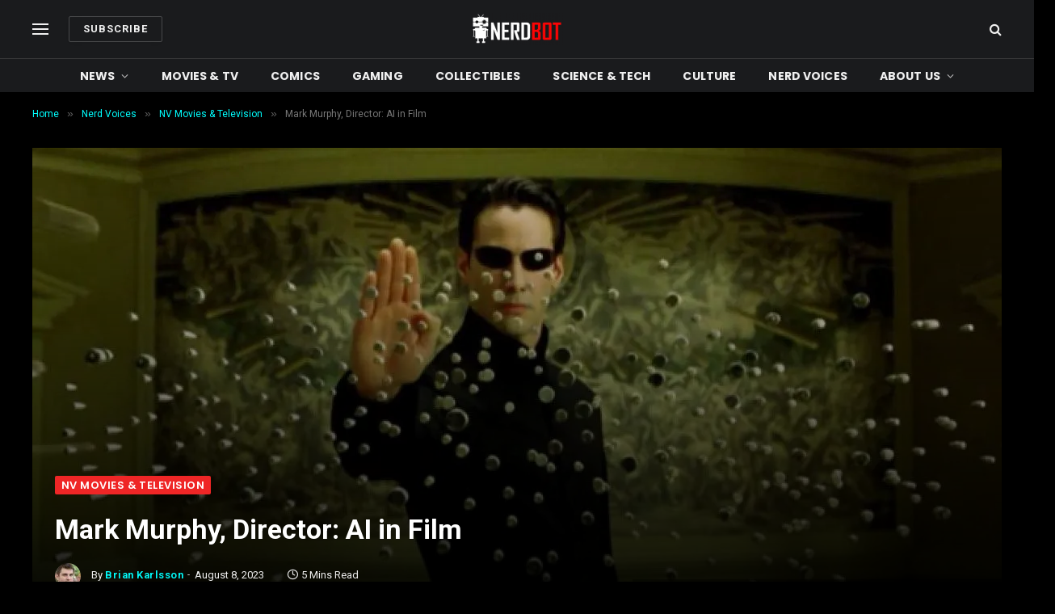

--- FILE ---
content_type: text/html; charset=UTF-8
request_url: https://nerdbot.com/2023/08/08/mark-murphy-director-ai-in-film/
body_size: 33277
content:

<!DOCTYPE html>
<html lang="en-US" class="s-dark site-s-dark">

<head>

	<meta name="icopify-verification" content="sollabecanaerb15982914d9b94766d10831266749b9d4">
	<meta charset="UTF-8" />
	<meta name="viewport" content="width=device-width, initial-scale=1" />
	<meta name='robots' content='index, follow, max-image-preview:large, max-snippet:-1, max-video-preview:-1' />

	<!-- This site is optimized with the Yoast SEO plugin v26.8 - https://yoast.com/product/yoast-seo-wordpress/ -->
	<title>Mark Murphy, Director: AI in Film</title><link rel="preload" as="font" href="https://nerdbot.com/wp-content/themes/smart-mag/css/icons/fonts/ts-icons.woff2?v3.2" type="font/woff2" crossorigin="anonymous" />
	<meta name="description" content="Mark Murphy, director, graduated from film school in 1996, promptly embarking on his first directing job with the short film The Untitled, a 30-minute" />
	<link rel="canonical" href="https://nerdbot.com/2023/08/08/mark-murphy-director-ai-in-film/" />
	<meta property="og:locale" content="en_US" />
	<meta property="og:type" content="article" />
	<meta property="og:title" content="Mark Murphy, Director: AI in Film" />
	<meta property="og:description" content="Mark Murphy, director, graduated from film school in 1996, promptly embarking on his first directing job with the short film The Untitled, a 30-minute" />
	<meta property="og:url" content="https://nerdbot.com/2023/08/08/mark-murphy-director-ai-in-film/" />
	<meta property="og:site_name" content="NERDBOT" />
	<meta property="article:publisher" content="https://www.facebook.com/nerdbotmedia/" />
	<meta property="article:published_time" content="2023-08-08T17:43:53+00:00" />
	<meta property="article:modified_time" content="2023-08-08T17:43:56+00:00" />
	<meta property="og:image" content="https://nerdbot.com/wp-content/uploads/2020/05/neo.jpg" />
	<meta property="og:image:width" content="1280" />
	<meta property="og:image:height" content="720" />
	<meta property="og:image:type" content="image/jpeg" />
	<meta name="author" content="Brian Karlsson" />
	<meta name="twitter:card" content="summary_large_image" />
	<meta name="twitter:creator" content="@nerdbotmedia" />
	<meta name="twitter:site" content="@nerdbotmedia" />
	<script type="application/ld+json" class="yoast-schema-graph">{"@context":"https://schema.org","@graph":[{"@type":"NewsArticle","@id":"https://nerdbot.com/2023/08/08/mark-murphy-director-ai-in-film/#article","isPartOf":{"@id":"https://nerdbot.com/2023/08/08/mark-murphy-director-ai-in-film/"},"author":{"name":"Brian Karlsson","@id":"https://nerdbot.com/#/schema/person/b0c457fa8e919d54c991bb494b230319"},"headline":"Mark Murphy, Director: AI in Film","datePublished":"2023-08-08T17:43:53+00:00","dateModified":"2023-08-08T17:43:56+00:00","mainEntityOfPage":{"@id":"https://nerdbot.com/2023/08/08/mark-murphy-director-ai-in-film/"},"wordCount":817,"publisher":{"@id":"https://nerdbot.com/#organization"},"image":{"@id":"https://nerdbot.com/2023/08/08/mark-murphy-director-ai-in-film/#primaryimage"},"thumbnailUrl":"https://i0.wp.com/nerdbot.com/wp-content/uploads/2020/05/neo.jpg?fit=1280%2C720&ssl=1","keywords":["do not social","Do not sell links for one year"],"articleSection":["NV Movies &amp; Television"],"inLanguage":"en-US","copyrightYear":"2023","copyrightHolder":{"@id":"https://nerdbot.com/#organization"}},{"@type":"WebPage","@id":"https://nerdbot.com/2023/08/08/mark-murphy-director-ai-in-film/","url":"https://nerdbot.com/2023/08/08/mark-murphy-director-ai-in-film/","name":"Mark Murphy, Director: AI in Film","isPartOf":{"@id":"https://nerdbot.com/#website"},"primaryImageOfPage":{"@id":"https://nerdbot.com/2023/08/08/mark-murphy-director-ai-in-film/#primaryimage"},"image":{"@id":"https://nerdbot.com/2023/08/08/mark-murphy-director-ai-in-film/#primaryimage"},"thumbnailUrl":"https://i0.wp.com/nerdbot.com/wp-content/uploads/2020/05/neo.jpg?fit=1280%2C720&ssl=1","datePublished":"2023-08-08T17:43:53+00:00","dateModified":"2023-08-08T17:43:56+00:00","description":"Mark Murphy, director, graduated from film school in 1996, promptly embarking on his first directing job with the short film The Untitled, a 30-minute","breadcrumb":{"@id":"https://nerdbot.com/2023/08/08/mark-murphy-director-ai-in-film/#breadcrumb"},"inLanguage":"en-US","potentialAction":[{"@type":"ReadAction","target":["https://nerdbot.com/2023/08/08/mark-murphy-director-ai-in-film/"]}],"author":{"@id":"https://nerdbot.com/#/schema/person/b0c457fa8e919d54c991bb494b230319"}},{"@type":"ImageObject","inLanguage":"en-US","@id":"https://nerdbot.com/2023/08/08/mark-murphy-director-ai-in-film/#primaryimage","url":"https://i0.wp.com/nerdbot.com/wp-content/uploads/2020/05/neo.jpg?fit=1280%2C720&ssl=1","contentUrl":"https://i0.wp.com/nerdbot.com/wp-content/uploads/2020/05/neo.jpg?fit=1280%2C720&ssl=1","width":1280,"height":720,"caption":"Kenau Reeves as Neo in \"The Matrix,\" photo courtesy of Warner Bros. Pictures"},{"@type":"BreadcrumbList","@id":"https://nerdbot.com/2023/08/08/mark-murphy-director-ai-in-film/#breadcrumb","itemListElement":[{"@type":"ListItem","position":1,"name":"Home","item":"https://nerdbot.com/"},{"@type":"ListItem","position":2,"name":"Mark Murphy, Director: AI in Film"}]},{"@type":"WebSite","@id":"https://nerdbot.com/#website","url":"https://nerdbot.com/","name":"NERDBOT","description":"The Nerd Side Of Life","publisher":{"@id":"https://nerdbot.com/#organization"},"potentialAction":[{"@type":"SearchAction","target":{"@type":"EntryPoint","urlTemplate":"https://nerdbot.com/?s={search_term_string}"},"query-input":{"@type":"PropertyValueSpecification","valueRequired":true,"valueName":"search_term_string"}}],"inLanguage":"en-US"},{"@type":"Organization","@id":"https://nerdbot.com/#organization","name":"NERDBOT","url":"https://nerdbot.com/","logo":{"@type":"ImageObject","inLanguage":"en-US","@id":"https://nerdbot.com/#/schema/logo/image/","url":"https://i0.wp.com/nerdbot.com/wp-content/uploads/2017/11/Nerdbot-Media-Logo-Red-Lines-and-Bot-1.jpg?fit=512%2C512&ssl=1","contentUrl":"https://i0.wp.com/nerdbot.com/wp-content/uploads/2017/11/Nerdbot-Media-Logo-Red-Lines-and-Bot-1.jpg?fit=512%2C512&ssl=1","width":512,"height":512,"caption":"NERDBOT"},"image":{"@id":"https://nerdbot.com/#/schema/logo/image/"},"sameAs":["https://www.facebook.com/nerdbotmedia/","https://x.com/nerdbotmedia","https://www.youtube.com/channel/UCzzqd0yx7h1PuC3KJVqeJgw"]},{"@type":"Person","@id":"https://nerdbot.com/#/schema/person/b0c457fa8e919d54c991bb494b230319","name":"Brian Karlsson","image":{"@type":"ImageObject","inLanguage":"en-US","@id":"https://nerdbot.com/#/schema/person/image/973f7a9dff3c872c95bd44982025a5f5","url":"https://secure.gravatar.com/avatar/af04f55b4d400840af21bb34e0f32c9e5b874c6972cd2e78515674b8528db0a7?s=96&d=mm&r=g","contentUrl":"https://secure.gravatar.com/avatar/af04f55b4d400840af21bb34e0f32c9e5b874c6972cd2e78515674b8528db0a7?s=96&d=mm&r=g","caption":"Brian Karlsson"},"description":"I'm a dedicated writer who focuses on Gambling, Tech, and Finance. When I'm not writing for Nerdbot, I enjoy watching sports and traveling around the world.","url":"https://nerdbot.com/author/bkarlsson/"}]}</script>
	<!-- / Yoast SEO plugin. -->


<link rel='dns-prefetch' href='//www.googletagmanager.com' />
<link rel='dns-prefetch' href='//stats.wp.com' />
<link rel='dns-prefetch' href='//use.fontawesome.com' />
<link rel='dns-prefetch' href='//fonts.googleapis.com' />
<link rel='dns-prefetch' href='//pagead2.googlesyndication.com' />
<link rel='dns-prefetch' href='//fundingchoicesmessages.google.com' />
<link rel='preconnect' href='//i0.wp.com' />
<link rel='preconnect' href='//c0.wp.com' />
<link rel="alternate" type="application/rss+xml" title="NERDBOT &raquo; Feed" href="https://nerdbot.com/feed/" />
<link rel="alternate" title="oEmbed (JSON)" type="application/json+oembed" href="https://nerdbot.com/wp-json/oembed/1.0/embed?url=https%3A%2F%2Fnerdbot.com%2F2023%2F08%2F08%2Fmark-murphy-director-ai-in-film%2F" />
<link rel="alternate" title="oEmbed (XML)" type="text/xml+oembed" href="https://nerdbot.com/wp-json/oembed/1.0/embed?url=https%3A%2F%2Fnerdbot.com%2F2023%2F08%2F08%2Fmark-murphy-director-ai-in-film%2F&#038;format=xml" />
<style id='wp-img-auto-sizes-contain-inline-css' type='text/css'>
img:is([sizes=auto i],[sizes^="auto," i]){contain-intrinsic-size:3000px 1500px}
/*# sourceURL=wp-img-auto-sizes-contain-inline-css */
</style>
<link rel='stylesheet' id='jetpack_related-posts-css' href='https://c0.wp.com/p/jetpack/15.4/modules/related-posts/related-posts.css' type='text/css' media='all' />
<style id='wp-emoji-styles-inline-css' type='text/css'>

	img.wp-smiley, img.emoji {
		display: inline !important;
		border: none !important;
		box-shadow: none !important;
		height: 1em !important;
		width: 1em !important;
		margin: 0 0.07em !important;
		vertical-align: -0.1em !important;
		background: none !important;
		padding: 0 !important;
	}
/*# sourceURL=wp-emoji-styles-inline-css */
</style>
<link rel='stylesheet' id='wp-block-library-css' href='https://c0.wp.com/c/6.9/wp-includes/css/dist/block-library/style.min.css' type='text/css' media='all' />
<style id='classic-theme-styles-inline-css' type='text/css'>
/*! This file is auto-generated */
.wp-block-button__link{color:#fff;background-color:#32373c;border-radius:9999px;box-shadow:none;text-decoration:none;padding:calc(.667em + 2px) calc(1.333em + 2px);font-size:1.125em}.wp-block-file__button{background:#32373c;color:#fff;text-decoration:none}
/*# sourceURL=/wp-includes/css/classic-themes.min.css */
</style>
<link rel='stylesheet' id='mediaelement-css' href='https://c0.wp.com/c/6.9/wp-includes/js/mediaelement/mediaelementplayer-legacy.min.css' type='text/css' media='all' />
<link rel='stylesheet' id='wp-mediaelement-css' href='https://c0.wp.com/c/6.9/wp-includes/js/mediaelement/wp-mediaelement.min.css' type='text/css' media='all' />
<style id='jetpack-sharing-buttons-style-inline-css' type='text/css'>
.jetpack-sharing-buttons__services-list{display:flex;flex-direction:row;flex-wrap:wrap;gap:0;list-style-type:none;margin:5px;padding:0}.jetpack-sharing-buttons__services-list.has-small-icon-size{font-size:12px}.jetpack-sharing-buttons__services-list.has-normal-icon-size{font-size:16px}.jetpack-sharing-buttons__services-list.has-large-icon-size{font-size:24px}.jetpack-sharing-buttons__services-list.has-huge-icon-size{font-size:36px}@media print{.jetpack-sharing-buttons__services-list{display:none!important}}.editor-styles-wrapper .wp-block-jetpack-sharing-buttons{gap:0;padding-inline-start:0}ul.jetpack-sharing-buttons__services-list.has-background{padding:1.25em 2.375em}
/*# sourceURL=https://nerdbot.com/wp-content/plugins/jetpack/_inc/blocks/sharing-buttons/view.css */
</style>
<style id='font-awesome-svg-styles-default-inline-css' type='text/css'>
.svg-inline--fa {
  display: inline-block;
  height: 1em;
  overflow: visible;
  vertical-align: -.125em;
}
/*# sourceURL=font-awesome-svg-styles-default-inline-css */
</style>
<link rel='stylesheet' id='font-awesome-svg-styles-css' href='https://nerdbot.com/wp-content/uploads/font-awesome/v5.15.4/css/svg-with-js.css' type='text/css' media='all' />
<style id='font-awesome-svg-styles-inline-css' type='text/css'>
   .wp-block-font-awesome-icon svg::before,
   .wp-rich-text-font-awesome-icon svg::before {content: unset;}
/*# sourceURL=font-awesome-svg-styles-inline-css */
</style>
<style id='global-styles-inline-css' type='text/css'>
:root{--wp--preset--aspect-ratio--square: 1;--wp--preset--aspect-ratio--4-3: 4/3;--wp--preset--aspect-ratio--3-4: 3/4;--wp--preset--aspect-ratio--3-2: 3/2;--wp--preset--aspect-ratio--2-3: 2/3;--wp--preset--aspect-ratio--16-9: 16/9;--wp--preset--aspect-ratio--9-16: 9/16;--wp--preset--color--black: #000000;--wp--preset--color--cyan-bluish-gray: #abb8c3;--wp--preset--color--white: #ffffff;--wp--preset--color--pale-pink: #f78da7;--wp--preset--color--vivid-red: #cf2e2e;--wp--preset--color--luminous-vivid-orange: #ff6900;--wp--preset--color--luminous-vivid-amber: #fcb900;--wp--preset--color--light-green-cyan: #7bdcb5;--wp--preset--color--vivid-green-cyan: #00d084;--wp--preset--color--pale-cyan-blue: #8ed1fc;--wp--preset--color--vivid-cyan-blue: #0693e3;--wp--preset--color--vivid-purple: #9b51e0;--wp--preset--gradient--vivid-cyan-blue-to-vivid-purple: linear-gradient(135deg,rgb(6,147,227) 0%,rgb(155,81,224) 100%);--wp--preset--gradient--light-green-cyan-to-vivid-green-cyan: linear-gradient(135deg,rgb(122,220,180) 0%,rgb(0,208,130) 100%);--wp--preset--gradient--luminous-vivid-amber-to-luminous-vivid-orange: linear-gradient(135deg,rgb(252,185,0) 0%,rgb(255,105,0) 100%);--wp--preset--gradient--luminous-vivid-orange-to-vivid-red: linear-gradient(135deg,rgb(255,105,0) 0%,rgb(207,46,46) 100%);--wp--preset--gradient--very-light-gray-to-cyan-bluish-gray: linear-gradient(135deg,rgb(238,238,238) 0%,rgb(169,184,195) 100%);--wp--preset--gradient--cool-to-warm-spectrum: linear-gradient(135deg,rgb(74,234,220) 0%,rgb(151,120,209) 20%,rgb(207,42,186) 40%,rgb(238,44,130) 60%,rgb(251,105,98) 80%,rgb(254,248,76) 100%);--wp--preset--gradient--blush-light-purple: linear-gradient(135deg,rgb(255,206,236) 0%,rgb(152,150,240) 100%);--wp--preset--gradient--blush-bordeaux: linear-gradient(135deg,rgb(254,205,165) 0%,rgb(254,45,45) 50%,rgb(107,0,62) 100%);--wp--preset--gradient--luminous-dusk: linear-gradient(135deg,rgb(255,203,112) 0%,rgb(199,81,192) 50%,rgb(65,88,208) 100%);--wp--preset--gradient--pale-ocean: linear-gradient(135deg,rgb(255,245,203) 0%,rgb(182,227,212) 50%,rgb(51,167,181) 100%);--wp--preset--gradient--electric-grass: linear-gradient(135deg,rgb(202,248,128) 0%,rgb(113,206,126) 100%);--wp--preset--gradient--midnight: linear-gradient(135deg,rgb(2,3,129) 0%,rgb(40,116,252) 100%);--wp--preset--font-size--small: 13px;--wp--preset--font-size--medium: 20px;--wp--preset--font-size--large: 36px;--wp--preset--font-size--x-large: 42px;--wp--preset--spacing--20: 0.44rem;--wp--preset--spacing--30: 0.67rem;--wp--preset--spacing--40: 1rem;--wp--preset--spacing--50: 1.5rem;--wp--preset--spacing--60: 2.25rem;--wp--preset--spacing--70: 3.38rem;--wp--preset--spacing--80: 5.06rem;--wp--preset--shadow--natural: 6px 6px 9px rgba(0, 0, 0, 0.2);--wp--preset--shadow--deep: 12px 12px 50px rgba(0, 0, 0, 0.4);--wp--preset--shadow--sharp: 6px 6px 0px rgba(0, 0, 0, 0.2);--wp--preset--shadow--outlined: 6px 6px 0px -3px rgb(255, 255, 255), 6px 6px rgb(0, 0, 0);--wp--preset--shadow--crisp: 6px 6px 0px rgb(0, 0, 0);}:where(.is-layout-flex){gap: 0.5em;}:where(.is-layout-grid){gap: 0.5em;}body .is-layout-flex{display: flex;}.is-layout-flex{flex-wrap: wrap;align-items: center;}.is-layout-flex > :is(*, div){margin: 0;}body .is-layout-grid{display: grid;}.is-layout-grid > :is(*, div){margin: 0;}:where(.wp-block-columns.is-layout-flex){gap: 2em;}:where(.wp-block-columns.is-layout-grid){gap: 2em;}:where(.wp-block-post-template.is-layout-flex){gap: 1.25em;}:where(.wp-block-post-template.is-layout-grid){gap: 1.25em;}.has-black-color{color: var(--wp--preset--color--black) !important;}.has-cyan-bluish-gray-color{color: var(--wp--preset--color--cyan-bluish-gray) !important;}.has-white-color{color: var(--wp--preset--color--white) !important;}.has-pale-pink-color{color: var(--wp--preset--color--pale-pink) !important;}.has-vivid-red-color{color: var(--wp--preset--color--vivid-red) !important;}.has-luminous-vivid-orange-color{color: var(--wp--preset--color--luminous-vivid-orange) !important;}.has-luminous-vivid-amber-color{color: var(--wp--preset--color--luminous-vivid-amber) !important;}.has-light-green-cyan-color{color: var(--wp--preset--color--light-green-cyan) !important;}.has-vivid-green-cyan-color{color: var(--wp--preset--color--vivid-green-cyan) !important;}.has-pale-cyan-blue-color{color: var(--wp--preset--color--pale-cyan-blue) !important;}.has-vivid-cyan-blue-color{color: var(--wp--preset--color--vivid-cyan-blue) !important;}.has-vivid-purple-color{color: var(--wp--preset--color--vivid-purple) !important;}.has-black-background-color{background-color: var(--wp--preset--color--black) !important;}.has-cyan-bluish-gray-background-color{background-color: var(--wp--preset--color--cyan-bluish-gray) !important;}.has-white-background-color{background-color: var(--wp--preset--color--white) !important;}.has-pale-pink-background-color{background-color: var(--wp--preset--color--pale-pink) !important;}.has-vivid-red-background-color{background-color: var(--wp--preset--color--vivid-red) !important;}.has-luminous-vivid-orange-background-color{background-color: var(--wp--preset--color--luminous-vivid-orange) !important;}.has-luminous-vivid-amber-background-color{background-color: var(--wp--preset--color--luminous-vivid-amber) !important;}.has-light-green-cyan-background-color{background-color: var(--wp--preset--color--light-green-cyan) !important;}.has-vivid-green-cyan-background-color{background-color: var(--wp--preset--color--vivid-green-cyan) !important;}.has-pale-cyan-blue-background-color{background-color: var(--wp--preset--color--pale-cyan-blue) !important;}.has-vivid-cyan-blue-background-color{background-color: var(--wp--preset--color--vivid-cyan-blue) !important;}.has-vivid-purple-background-color{background-color: var(--wp--preset--color--vivid-purple) !important;}.has-black-border-color{border-color: var(--wp--preset--color--black) !important;}.has-cyan-bluish-gray-border-color{border-color: var(--wp--preset--color--cyan-bluish-gray) !important;}.has-white-border-color{border-color: var(--wp--preset--color--white) !important;}.has-pale-pink-border-color{border-color: var(--wp--preset--color--pale-pink) !important;}.has-vivid-red-border-color{border-color: var(--wp--preset--color--vivid-red) !important;}.has-luminous-vivid-orange-border-color{border-color: var(--wp--preset--color--luminous-vivid-orange) !important;}.has-luminous-vivid-amber-border-color{border-color: var(--wp--preset--color--luminous-vivid-amber) !important;}.has-light-green-cyan-border-color{border-color: var(--wp--preset--color--light-green-cyan) !important;}.has-vivid-green-cyan-border-color{border-color: var(--wp--preset--color--vivid-green-cyan) !important;}.has-pale-cyan-blue-border-color{border-color: var(--wp--preset--color--pale-cyan-blue) !important;}.has-vivid-cyan-blue-border-color{border-color: var(--wp--preset--color--vivid-cyan-blue) !important;}.has-vivid-purple-border-color{border-color: var(--wp--preset--color--vivid-purple) !important;}.has-vivid-cyan-blue-to-vivid-purple-gradient-background{background: var(--wp--preset--gradient--vivid-cyan-blue-to-vivid-purple) !important;}.has-light-green-cyan-to-vivid-green-cyan-gradient-background{background: var(--wp--preset--gradient--light-green-cyan-to-vivid-green-cyan) !important;}.has-luminous-vivid-amber-to-luminous-vivid-orange-gradient-background{background: var(--wp--preset--gradient--luminous-vivid-amber-to-luminous-vivid-orange) !important;}.has-luminous-vivid-orange-to-vivid-red-gradient-background{background: var(--wp--preset--gradient--luminous-vivid-orange-to-vivid-red) !important;}.has-very-light-gray-to-cyan-bluish-gray-gradient-background{background: var(--wp--preset--gradient--very-light-gray-to-cyan-bluish-gray) !important;}.has-cool-to-warm-spectrum-gradient-background{background: var(--wp--preset--gradient--cool-to-warm-spectrum) !important;}.has-blush-light-purple-gradient-background{background: var(--wp--preset--gradient--blush-light-purple) !important;}.has-blush-bordeaux-gradient-background{background: var(--wp--preset--gradient--blush-bordeaux) !important;}.has-luminous-dusk-gradient-background{background: var(--wp--preset--gradient--luminous-dusk) !important;}.has-pale-ocean-gradient-background{background: var(--wp--preset--gradient--pale-ocean) !important;}.has-electric-grass-gradient-background{background: var(--wp--preset--gradient--electric-grass) !important;}.has-midnight-gradient-background{background: var(--wp--preset--gradient--midnight) !important;}.has-small-font-size{font-size: var(--wp--preset--font-size--small) !important;}.has-medium-font-size{font-size: var(--wp--preset--font-size--medium) !important;}.has-large-font-size{font-size: var(--wp--preset--font-size--large) !important;}.has-x-large-font-size{font-size: var(--wp--preset--font-size--x-large) !important;}
:where(.wp-block-post-template.is-layout-flex){gap: 1.25em;}:where(.wp-block-post-template.is-layout-grid){gap: 1.25em;}
:where(.wp-block-term-template.is-layout-flex){gap: 1.25em;}:where(.wp-block-term-template.is-layout-grid){gap: 1.25em;}
:where(.wp-block-columns.is-layout-flex){gap: 2em;}:where(.wp-block-columns.is-layout-grid){gap: 2em;}
:root :where(.wp-block-pullquote){font-size: 1.5em;line-height: 1.6;}
/*# sourceURL=global-styles-inline-css */
</style>
<link rel='stylesheet' id='crp-public-css' href='https://nerdbot.com/wp-content/plugins/custom-related-posts/dist/public.css?ver=1.8.1' type='text/css' media='all' />
<link rel='stylesheet' id='orgseries-default-css-css' href='https://nerdbot.com/wp-content/plugins/publishpress-series-pro/orgSeries.css?ver=6.9' type='text/css' media='all' />
<link rel='stylesheet' id='extra-style-css' href='https://nerdbot.com/wp-content/plugins/publishpress-series-pro/includes-pro/addons/extra-tokens/orgSeries-extra.css?ver=6.9' type='text/css' media='all' />
<link rel='stylesheet' id='font-awesome-official-css' href='https://use.fontawesome.com/releases/v5.15.4/css/all.css' type='text/css' media='all' integrity="sha384-DyZ88mC6Up2uqS4h/KRgHuoeGwBcD4Ng9SiP4dIRy0EXTlnuz47vAwmeGwVChigm" crossorigin="anonymous" />
<link rel='stylesheet' id='smartmag-core-css' href='https://nerdbot.com/wp-content/themes/smart-mag/style.css?ver=10.3.0' type='text/css' media='all' />
<link rel='stylesheet' id='smartmag-magnific-popup-css' href='https://nerdbot.com/wp-content/themes/smart-mag/css/lightbox.css?ver=10.3.0' type='text/css' media='all' />
<link rel='stylesheet' id='smartmag-icons-css' href='https://nerdbot.com/wp-content/themes/smart-mag/css/icons/icons.css?ver=10.3.0' type='text/css' media='all' />
<link rel='stylesheet' id='smartmag-skin-css' href='https://nerdbot.com/wp-content/themes/smart-mag/css/skin-thezine.css?ver=10.3.0' type='text/css' media='all' />
<style id='smartmag-skin-inline-css' type='text/css'>
:root { --c-main: #ef2626;
--c-main-rgb: 239,38,38;
--text-font: "Roboto", system-ui, -apple-system, "Segoe UI", Arial, sans-serif;
--body-font: "Roboto", system-ui, -apple-system, "Segoe UI", Arial, sans-serif;
--ui-font: "Roboto", system-ui, -apple-system, "Segoe UI", Arial, sans-serif;
--title-font: "Roboto", system-ui, -apple-system, "Segoe UI", Arial, sans-serif;
--h-font: "Roboto", system-ui, -apple-system, "Segoe UI", Arial, sans-serif;
--title-font: "Roboto", system-ui, -apple-system, "Segoe UI", Arial, sans-serif;
--h-font: "Roboto", system-ui, -apple-system, "Segoe UI", Arial, sans-serif;
--text-h-font: var(--h-font);
--title-font: "Roboto", system-ui, -apple-system, "Segoe UI", Arial, sans-serif;
--title-size-s: 16px;
--title-size-n: 17px;
--title-size-m: 18px;
--title-fw-semi: 700;
--c-post-meta: #5e5e5e; }
.s-dark body { background-color: #000000; }
.s-dark { --body-color: #ffffff; --c-excerpts: #ffffff; }
.s-dark .post-content { color: #ffffff; }
.s-dark, .site-s-dark .s-light { --c-headings: #ffffff; }
.post-title { --c-headings: #dddddd; }
.s-dark .post-title { --c-headings: #ffffff; }
.smart-head-main .smart-head-mid { --head-h: 72px; }
.s-dark .smart-head-main .smart-head-mid,
.smart-head-main .s-dark.smart-head-mid { background-color: #1a1b1d; }
.smart-head-main .smart-head-mid { border-top-width: 0px; }
.smart-head-main .smart-head-bot { --head-h: 42px; background-color: #1a1b1d; border-top-width: 1px; }
.s-dark .smart-head-main .smart-head-bot,
.smart-head-main .s-dark.smart-head-bot { border-top-color: #383838; }
.smart-head-main .smart-head-bot { border-bottom-width: 0px; }
.s-dark .smart-head-main .smart-head-bot,
.smart-head-main .s-dark.smart-head-bot { border-bottom-color: #383838; }
.navigation { font-family: "Poppins", system-ui, -apple-system, "Segoe UI", Arial, sans-serif; }
.navigation-main .menu > li > a { font-size: 14px; font-weight: bold; text-transform: uppercase; letter-spacing: .01em; }
.navigation-main .menu > li li a { font-size: 13px; }
.navigation-main { --nav-items-space: 20px; }
.nav-hov-b .menu > li > a:before { border-width: 3px; }
.s-dark .navigation { --c-nav-blip: #bababa; --c-nav-hov-bg: rgba(239,239,239,0); }
.mobile-menu { font-family: "Poppins", system-ui, -apple-system, "Segoe UI", Arial, sans-serif; font-weight: 600; }
.s-dark .smart-head-main .spc-social,
.smart-head-main .s-dark .spc-social { --c-spc-social: #b2b2b2; }
.smart-head-main .spc-social { --spc-social-fs: 16px; --spc-social-space: 5px; }
.smart-head-main .hamburger-icon { --line-weight: 2px; }
.smart-head-main .offcanvas-toggle { --item-mr: 25px; }
.smart-head .ts-button1 { font-weight: bold; line-height: .8; letter-spacing: 0.08em; }
.upper-footer .block-head { --space-below: 35px; --line-weight: 3px; --c-border: #0a0a0a; }
.post-meta { font-family: "Roboto", system-ui, -apple-system, "Segoe UI", Arial, sans-serif; }
.post-meta .meta-item, .post-meta .text-in { font-family: "Roboto", system-ui, -apple-system, "Segoe UI", Arial, sans-serif; font-size: 13px; }
.post-meta .post-cat > a { font-family: "Roboto", system-ui, -apple-system, "Segoe UI", Arial, sans-serif; font-weight: 600; }
.s-light .block-wrap.s-dark { --c-post-meta: var(--c-contrast-450); }
.s-dark, .s-light .block-wrap.s-dark { --c-post-meta: #e0e0e0; }
.post-meta { --p-meta-sep: "-"; --p-meta-sep-pad: 5px; }
.post-meta .meta-item:before { transform: scale(0.85); }
.cat-labels .category { font-family: "Poppins", system-ui, -apple-system, "Segoe UI", Arial, sans-serif; font-size: 13px; font-weight: 600; font-style: normal; text-transform: uppercase; line-height: 1.8; }
.block-head .heading { font-family: "Poppins", system-ui, -apple-system, "Segoe UI", Arial, sans-serif; }
.block-head-c .heading { font-size: 20px; }
.block-head-c { --line-weight: 3px; }
.block-head-c2 { --line-weight: 3px; }
.block-head-e1 .heading { font-size: 20px; }
.the-post-header .post-meta .post-title { font-family: "Roboto", system-ui, -apple-system, "Segoe UI", Arial, sans-serif; }
.post-content h1, .post-content h2, .post-content h3, .post-content h4, .post-content h5, .post-content h6 { font-family: "Roboto", system-ui, -apple-system, "Segoe UI", Arial, sans-serif; }
.site-s-light .entry-content { color: #212121; }
.s-dark .entry-content { color: #ffffff; }
.s-dark .post-content { --c-headings: #ffffff; }
.entry-content { --c-a: #00ffff; }
.s-dark .entry-content { --c-a: #00ffff; }
.post-share-float .service { margin-bottom: 6px; font-size: 16px; }
.s-head-large .post-title { font-size: 39px; }
.the-page-heading { font-family: "Roboto", system-ui, -apple-system, "Segoe UI", Arial, sans-serif; }
@media (min-width: 941px) and (max-width: 1200px) { .navigation-main .menu > li > a { font-size: calc(10px + (14px - 10px) * .7); } }
@media (max-width: 767px) { .s-head-large .post-title { font-size: 32px; } }


/*# sourceURL=smartmag-skin-inline-css */
</style>
<link rel='stylesheet' id='smartmag-gfonts-custom-css' href='https://fonts.googleapis.com/css?family=Roboto%3A400%2C500%2C600%2C700%7CPoppins%3A400%2C500%2C600%2C700&#038;display=swap' type='text/css' media='all' />
<link rel='stylesheet' id='elementor-frontend-css' href='https://nerdbot.com/wp-content/plugins/elementor/assets/css/frontend.min.css?ver=3.34.3' type='text/css' media='all' />
<link rel='stylesheet' id='eael-general-css' href='https://nerdbot.com/wp-content/plugins/essential-addons-for-elementor-lite/assets/front-end/css/view/general.min.css?ver=6.5.9' type='text/css' media='all' />
<link rel='stylesheet' id='font-awesome-official-v4shim-css' href='https://use.fontawesome.com/releases/v5.15.4/css/v4-shims.css' type='text/css' media='all' integrity="sha384-Vq76wejb3QJM4nDatBa5rUOve+9gkegsjCebvV/9fvXlGWo4HCMR4cJZjjcF6Viv" crossorigin="anonymous" />
<style id='font-awesome-official-v4shim-inline-css' type='text/css'>
@font-face {
font-family: "FontAwesome";
font-display: block;
src: url("https://use.fontawesome.com/releases/v5.15.4/webfonts/fa-brands-400.eot"),
		url("https://use.fontawesome.com/releases/v5.15.4/webfonts/fa-brands-400.eot?#iefix") format("embedded-opentype"),
		url("https://use.fontawesome.com/releases/v5.15.4/webfonts/fa-brands-400.woff2") format("woff2"),
		url("https://use.fontawesome.com/releases/v5.15.4/webfonts/fa-brands-400.woff") format("woff"),
		url("https://use.fontawesome.com/releases/v5.15.4/webfonts/fa-brands-400.ttf") format("truetype"),
		url("https://use.fontawesome.com/releases/v5.15.4/webfonts/fa-brands-400.svg#fontawesome") format("svg");
}

@font-face {
font-family: "FontAwesome";
font-display: block;
src: url("https://use.fontawesome.com/releases/v5.15.4/webfonts/fa-solid-900.eot"),
		url("https://use.fontawesome.com/releases/v5.15.4/webfonts/fa-solid-900.eot?#iefix") format("embedded-opentype"),
		url("https://use.fontawesome.com/releases/v5.15.4/webfonts/fa-solid-900.woff2") format("woff2"),
		url("https://use.fontawesome.com/releases/v5.15.4/webfonts/fa-solid-900.woff") format("woff"),
		url("https://use.fontawesome.com/releases/v5.15.4/webfonts/fa-solid-900.ttf") format("truetype"),
		url("https://use.fontawesome.com/releases/v5.15.4/webfonts/fa-solid-900.svg#fontawesome") format("svg");
}

@font-face {
font-family: "FontAwesome";
font-display: block;
src: url("https://use.fontawesome.com/releases/v5.15.4/webfonts/fa-regular-400.eot"),
		url("https://use.fontawesome.com/releases/v5.15.4/webfonts/fa-regular-400.eot?#iefix") format("embedded-opentype"),
		url("https://use.fontawesome.com/releases/v5.15.4/webfonts/fa-regular-400.woff2") format("woff2"),
		url("https://use.fontawesome.com/releases/v5.15.4/webfonts/fa-regular-400.woff") format("woff"),
		url("https://use.fontawesome.com/releases/v5.15.4/webfonts/fa-regular-400.ttf") format("truetype"),
		url("https://use.fontawesome.com/releases/v5.15.4/webfonts/fa-regular-400.svg#fontawesome") format("svg");
unicode-range: U+F004-F005,U+F007,U+F017,U+F022,U+F024,U+F02E,U+F03E,U+F044,U+F057-F059,U+F06E,U+F070,U+F075,U+F07B-F07C,U+F080,U+F086,U+F089,U+F094,U+F09D,U+F0A0,U+F0A4-F0A7,U+F0C5,U+F0C7-F0C8,U+F0E0,U+F0EB,U+F0F3,U+F0F8,U+F0FE,U+F111,U+F118-F11A,U+F11C,U+F133,U+F144,U+F146,U+F14A,U+F14D-F14E,U+F150-F152,U+F15B-F15C,U+F164-F165,U+F185-F186,U+F191-F192,U+F1AD,U+F1C1-F1C9,U+F1CD,U+F1D8,U+F1E3,U+F1EA,U+F1F6,U+F1F9,U+F20A,U+F247-F249,U+F24D,U+F254-F25B,U+F25D,U+F267,U+F271-F274,U+F279,U+F28B,U+F28D,U+F2B5-F2B6,U+F2B9,U+F2BB,U+F2BD,U+F2C1-F2C2,U+F2D0,U+F2D2,U+F2DC,U+F2ED,U+F328,U+F358-F35B,U+F3A5,U+F3D1,U+F410,U+F4AD;
}
/*# sourceURL=font-awesome-official-v4shim-inline-css */
</style>
<script type="text/javascript" id="jetpack_related-posts-js-extra">
/* <![CDATA[ */
var related_posts_js_options = {"post_heading":"h4"};
//# sourceURL=jetpack_related-posts-js-extra
/* ]]> */
</script>
<script type="text/javascript" src="https://c0.wp.com/p/jetpack/15.4/_inc/build/related-posts/related-posts.min.js" id="jetpack_related-posts-js"></script>
<script type="text/javascript" src="https://c0.wp.com/c/6.9/wp-includes/js/jquery/jquery.min.js" id="jquery-core-js"></script>
<script type="text/javascript" src="https://c0.wp.com/c/6.9/wp-includes/js/jquery/jquery-migrate.min.js" id="jquery-migrate-js"></script>

<!-- Google tag (gtag.js) snippet added by Site Kit -->
<!-- Google Analytics snippet added by Site Kit -->
<script type="text/javascript" src="https://www.googletagmanager.com/gtag/js?id=G-2S06PSRH57" id="google_gtagjs-js" async></script>
<script type="text/javascript" id="google_gtagjs-js-after">
/* <![CDATA[ */
window.dataLayer = window.dataLayer || [];function gtag(){dataLayer.push(arguments);}
gtag("set","linker",{"domains":["nerdbot.com"]});
gtag("js", new Date());
gtag("set", "developer_id.dZTNiMT", true);
gtag("config", "G-2S06PSRH57");
//# sourceURL=google_gtagjs-js-after
/* ]]> */
</script>
<link rel="https://api.w.org/" href="https://nerdbot.com/wp-json/" /><link rel="alternate" title="JSON" type="application/json" href="https://nerdbot.com/wp-json/wp/v2/posts/159650" /><link rel="EditURI" type="application/rsd+xml" title="RSD" href="https://nerdbot.com/xmlrpc.php?rsd" />
<meta name="generator" content="WordPress 6.9" />
<link rel='shortlink' href='https://nerdbot.com/?p=159650' />
<meta name="generator" content="Site Kit by Google 1.171.0" />	<style>img#wpstats{display:none}</style>
		
		<script>
		var BunyadSchemeKey = 'bunyad-scheme';
		(() => {
			const d = document.documentElement;
			const c = d.classList;
			var scheme = localStorage.getItem(BunyadSchemeKey);
			
			if (scheme) {
				d.dataset.origClass = c;
				scheme === 'dark' ? c.remove('s-light', 'site-s-light') : c.remove('s-dark', 'site-s-dark');
				c.add('site-s-' + scheme, 's-' + scheme);
			}
		})();
		</script>
		
<!-- Google AdSense meta tags added by Site Kit -->
<meta name="google-adsense-platform-account" content="ca-host-pub-2644536267352236">
<meta name="google-adsense-platform-domain" content="sitekit.withgoogle.com">
<!-- End Google AdSense meta tags added by Site Kit -->
<meta name="generator" content="Elementor 3.34.3; features: additional_custom_breakpoints; settings: css_print_method-external, google_font-enabled, font_display-auto">
			<style>
				.e-con.e-parent:nth-of-type(n+4):not(.e-lazyloaded):not(.e-no-lazyload),
				.e-con.e-parent:nth-of-type(n+4):not(.e-lazyloaded):not(.e-no-lazyload) * {
					background-image: none !important;
				}
				@media screen and (max-height: 1024px) {
					.e-con.e-parent:nth-of-type(n+3):not(.e-lazyloaded):not(.e-no-lazyload),
					.e-con.e-parent:nth-of-type(n+3):not(.e-lazyloaded):not(.e-no-lazyload) * {
						background-image: none !important;
					}
				}
				@media screen and (max-height: 640px) {
					.e-con.e-parent:nth-of-type(n+2):not(.e-lazyloaded):not(.e-no-lazyload),
					.e-con.e-parent:nth-of-type(n+2):not(.e-lazyloaded):not(.e-no-lazyload) * {
						background-image: none !important;
					}
				}
			</style>
			<script type="text/javascript">
/*
  window._taboola = window._taboola || [];
  _taboola.push({article:'auto'});
  !function (e, f, u, i) {
    if (!document.getElementById(i)){
      e.async = 1;
      e.src = u;
      e.id = i;
      f.parentNode.insertBefore(e, f);
    }
  }(document.createElement('script'),
  document.getElementsByTagName('script')[0],
  '//cdn.taboola.com/libtrc/nerdbot-network/loader.js',
  'tb_loader_script');
  if(window.performance && typeof window.performance.mark == 'function')
    {window.performance.mark('tbl_ic');}
*/
</script>
<!-- Google Tag Manager snippet added by Site Kit -->
<script type="text/javascript">
/* <![CDATA[ */

			( function( w, d, s, l, i ) {
				w[l] = w[l] || [];
				w[l].push( {'gtm.start': new Date().getTime(), event: 'gtm.js'} );
				var f = d.getElementsByTagName( s )[0],
					j = d.createElement( s ), dl = l != 'dataLayer' ? '&l=' + l : '';
				j.async = true;
				j.src = 'https://www.googletagmanager.com/gtm.js?id=' + i + dl;
				f.parentNode.insertBefore( j, f );
			} )( window, document, 'script', 'dataLayer', 'GTM-THP95X6' );
			
/* ]]> */
</script>

<!-- End Google Tag Manager snippet added by Site Kit -->

<!-- Google AdSense snippet added by Site Kit -->
<script type="text/javascript" async="async" src="https://pagead2.googlesyndication.com/pagead/js/adsbygoogle.js?client=ca-pub-7747257854899838&amp;host=ca-host-pub-2644536267352236" crossorigin="anonymous"></script>

<!-- End Google AdSense snippet added by Site Kit -->

<!-- Google AdSense Ad Blocking Recovery snippet added by Site Kit -->
<script async src="https://fundingchoicesmessages.google.com/i/pub-7747257854899838?ers=1" nonce="nIhTWFg25RvhIJWCnR5HjA"></script><script nonce="nIhTWFg25RvhIJWCnR5HjA">(function() {function signalGooglefcPresent() {if (!window.frames['googlefcPresent']) {if (document.body) {const iframe = document.createElement('iframe'); iframe.style = 'width: 0; height: 0; border: none; z-index: -1000; left: -1000px; top: -1000px;'; iframe.style.display = 'none'; iframe.name = 'googlefcPresent'; document.body.appendChild(iframe);} else {setTimeout(signalGooglefcPresent, 0);}}}signalGooglefcPresent();})();</script>
<!-- End Google AdSense Ad Blocking Recovery snippet added by Site Kit -->

<!-- Google AdSense Ad Blocking Recovery Error Protection snippet added by Site Kit -->
<script>(function(){'use strict';function aa(a){var b=0;return function(){return b<a.length?{done:!1,value:a[b++]}:{done:!0}}}var ba="function"==typeof Object.defineProperties?Object.defineProperty:function(a,b,c){if(a==Array.prototype||a==Object.prototype)return a;a[b]=c.value;return a};
function ea(a){a=["object"==typeof globalThis&&globalThis,a,"object"==typeof window&&window,"object"==typeof self&&self,"object"==typeof global&&global];for(var b=0;b<a.length;++b){var c=a[b];if(c&&c.Math==Math)return c}throw Error("Cannot find global object");}var fa=ea(this);function ha(a,b){if(b)a:{var c=fa;a=a.split(".");for(var d=0;d<a.length-1;d++){var e=a[d];if(!(e in c))break a;c=c[e]}a=a[a.length-1];d=c[a];b=b(d);b!=d&&null!=b&&ba(c,a,{configurable:!0,writable:!0,value:b})}}
var ia="function"==typeof Object.create?Object.create:function(a){function b(){}b.prototype=a;return new b},l;if("function"==typeof Object.setPrototypeOf)l=Object.setPrototypeOf;else{var m;a:{var ja={a:!0},ka={};try{ka.__proto__=ja;m=ka.a;break a}catch(a){}m=!1}l=m?function(a,b){a.__proto__=b;if(a.__proto__!==b)throw new TypeError(a+" is not extensible");return a}:null}var la=l;
function n(a,b){a.prototype=ia(b.prototype);a.prototype.constructor=a;if(la)la(a,b);else for(var c in b)if("prototype"!=c)if(Object.defineProperties){var d=Object.getOwnPropertyDescriptor(b,c);d&&Object.defineProperty(a,c,d)}else a[c]=b[c];a.A=b.prototype}function ma(){for(var a=Number(this),b=[],c=a;c<arguments.length;c++)b[c-a]=arguments[c];return b}
var na="function"==typeof Object.assign?Object.assign:function(a,b){for(var c=1;c<arguments.length;c++){var d=arguments[c];if(d)for(var e in d)Object.prototype.hasOwnProperty.call(d,e)&&(a[e]=d[e])}return a};ha("Object.assign",function(a){return a||na});/*

 Copyright The Closure Library Authors.
 SPDX-License-Identifier: Apache-2.0
*/
var p=this||self;function q(a){return a};var t,u;a:{for(var oa=["CLOSURE_FLAGS"],v=p,x=0;x<oa.length;x++)if(v=v[oa[x]],null==v){u=null;break a}u=v}var pa=u&&u[610401301];t=null!=pa?pa:!1;var z,qa=p.navigator;z=qa?qa.userAgentData||null:null;function A(a){return t?z?z.brands.some(function(b){return(b=b.brand)&&-1!=b.indexOf(a)}):!1:!1}function B(a){var b;a:{if(b=p.navigator)if(b=b.userAgent)break a;b=""}return-1!=b.indexOf(a)};function C(){return t?!!z&&0<z.brands.length:!1}function D(){return C()?A("Chromium"):(B("Chrome")||B("CriOS"))&&!(C()?0:B("Edge"))||B("Silk")};var ra=C()?!1:B("Trident")||B("MSIE");!B("Android")||D();D();B("Safari")&&(D()||(C()?0:B("Coast"))||(C()?0:B("Opera"))||(C()?0:B("Edge"))||(C()?A("Microsoft Edge"):B("Edg/"))||C()&&A("Opera"));var sa={},E=null;var ta="undefined"!==typeof Uint8Array,ua=!ra&&"function"===typeof btoa;var F="function"===typeof Symbol&&"symbol"===typeof Symbol()?Symbol():void 0,G=F?function(a,b){a[F]|=b}:function(a,b){void 0!==a.g?a.g|=b:Object.defineProperties(a,{g:{value:b,configurable:!0,writable:!0,enumerable:!1}})};function va(a){var b=H(a);1!==(b&1)&&(Object.isFrozen(a)&&(a=Array.prototype.slice.call(a)),I(a,b|1))}
var H=F?function(a){return a[F]|0}:function(a){return a.g|0},J=F?function(a){return a[F]}:function(a){return a.g},I=F?function(a,b){a[F]=b}:function(a,b){void 0!==a.g?a.g=b:Object.defineProperties(a,{g:{value:b,configurable:!0,writable:!0,enumerable:!1}})};function wa(){var a=[];G(a,1);return a}function xa(a,b){I(b,(a|0)&-99)}function K(a,b){I(b,(a|34)&-73)}function L(a){a=a>>11&1023;return 0===a?536870912:a};var M={};function N(a){return null!==a&&"object"===typeof a&&!Array.isArray(a)&&a.constructor===Object}var O,ya=[];I(ya,39);O=Object.freeze(ya);var P;function Q(a,b){P=b;a=new a(b);P=void 0;return a}
function R(a,b,c){null==a&&(a=P);P=void 0;if(null==a){var d=96;c?(a=[c],d|=512):a=[];b&&(d=d&-2095105|(b&1023)<<11)}else{if(!Array.isArray(a))throw Error();d=H(a);if(d&64)return a;d|=64;if(c&&(d|=512,c!==a[0]))throw Error();a:{c=a;var e=c.length;if(e){var f=e-1,g=c[f];if(N(g)){d|=256;b=(d>>9&1)-1;e=f-b;1024<=e&&(za(c,b,g),e=1023);d=d&-2095105|(e&1023)<<11;break a}}b&&(g=(d>>9&1)-1,b=Math.max(b,e-g),1024<b&&(za(c,g,{}),d|=256,b=1023),d=d&-2095105|(b&1023)<<11)}}I(a,d);return a}
function za(a,b,c){for(var d=1023+b,e=a.length,f=d;f<e;f++){var g=a[f];null!=g&&g!==c&&(c[f-b]=g)}a.length=d+1;a[d]=c};function Aa(a){switch(typeof a){case "number":return isFinite(a)?a:String(a);case "boolean":return a?1:0;case "object":if(a&&!Array.isArray(a)&&ta&&null!=a&&a instanceof Uint8Array){if(ua){for(var b="",c=0,d=a.length-10240;c<d;)b+=String.fromCharCode.apply(null,a.subarray(c,c+=10240));b+=String.fromCharCode.apply(null,c?a.subarray(c):a);a=btoa(b)}else{void 0===b&&(b=0);if(!E){E={};c="ABCDEFGHIJKLMNOPQRSTUVWXYZabcdefghijklmnopqrstuvwxyz0123456789".split("");d=["+/=","+/","-_=","-_.","-_"];for(var e=
0;5>e;e++){var f=c.concat(d[e].split(""));sa[e]=f;for(var g=0;g<f.length;g++){var h=f[g];void 0===E[h]&&(E[h]=g)}}}b=sa[b];c=Array(Math.floor(a.length/3));d=b[64]||"";for(e=f=0;f<a.length-2;f+=3){var k=a[f],w=a[f+1];h=a[f+2];g=b[k>>2];k=b[(k&3)<<4|w>>4];w=b[(w&15)<<2|h>>6];h=b[h&63];c[e++]=g+k+w+h}g=0;h=d;switch(a.length-f){case 2:g=a[f+1],h=b[(g&15)<<2]||d;case 1:a=a[f],c[e]=b[a>>2]+b[(a&3)<<4|g>>4]+h+d}a=c.join("")}return a}}return a};function Ba(a,b,c){a=Array.prototype.slice.call(a);var d=a.length,e=b&256?a[d-1]:void 0;d+=e?-1:0;for(b=b&512?1:0;b<d;b++)a[b]=c(a[b]);if(e){b=a[b]={};for(var f in e)Object.prototype.hasOwnProperty.call(e,f)&&(b[f]=c(e[f]))}return a}function Da(a,b,c,d,e,f){if(null!=a){if(Array.isArray(a))a=e&&0==a.length&&H(a)&1?void 0:f&&H(a)&2?a:Ea(a,b,c,void 0!==d,e,f);else if(N(a)){var g={},h;for(h in a)Object.prototype.hasOwnProperty.call(a,h)&&(g[h]=Da(a[h],b,c,d,e,f));a=g}else a=b(a,d);return a}}
function Ea(a,b,c,d,e,f){var g=d||c?H(a):0;d=d?!!(g&32):void 0;a=Array.prototype.slice.call(a);for(var h=0;h<a.length;h++)a[h]=Da(a[h],b,c,d,e,f);c&&c(g,a);return a}function Fa(a){return a.s===M?a.toJSON():Aa(a)};function Ga(a,b,c){c=void 0===c?K:c;if(null!=a){if(ta&&a instanceof Uint8Array)return b?a:new Uint8Array(a);if(Array.isArray(a)){var d=H(a);if(d&2)return a;if(b&&!(d&64)&&(d&32||0===d))return I(a,d|34),a;a=Ea(a,Ga,d&4?K:c,!0,!1,!0);b=H(a);b&4&&b&2&&Object.freeze(a);return a}a.s===M&&(b=a.h,c=J(b),a=c&2?a:Q(a.constructor,Ha(b,c,!0)));return a}}function Ha(a,b,c){var d=c||b&2?K:xa,e=!!(b&32);a=Ba(a,b,function(f){return Ga(f,e,d)});G(a,32|(c?2:0));return a};function Ia(a,b){a=a.h;return Ja(a,J(a),b)}function Ja(a,b,c,d){if(-1===c)return null;if(c>=L(b)){if(b&256)return a[a.length-1][c]}else{var e=a.length;if(d&&b&256&&(d=a[e-1][c],null!=d))return d;b=c+((b>>9&1)-1);if(b<e)return a[b]}}function Ka(a,b,c,d,e){var f=L(b);if(c>=f||e){e=b;if(b&256)f=a[a.length-1];else{if(null==d)return;f=a[f+((b>>9&1)-1)]={};e|=256}f[c]=d;e&=-1025;e!==b&&I(a,e)}else a[c+((b>>9&1)-1)]=d,b&256&&(d=a[a.length-1],c in d&&delete d[c]),b&1024&&I(a,b&-1025)}
function La(a,b){var c=Ma;var d=void 0===d?!1:d;var e=a.h;var f=J(e),g=Ja(e,f,b,d);var h=!1;if(null==g||"object"!==typeof g||(h=Array.isArray(g))||g.s!==M)if(h){var k=h=H(g);0===k&&(k|=f&32);k|=f&2;k!==h&&I(g,k);c=new c(g)}else c=void 0;else c=g;c!==g&&null!=c&&Ka(e,f,b,c,d);e=c;if(null==e)return e;a=a.h;f=J(a);f&2||(g=e,c=g.h,h=J(c),g=h&2?Q(g.constructor,Ha(c,h,!1)):g,g!==e&&(e=g,Ka(a,f,b,e,d)));return e}function Na(a,b){a=Ia(a,b);return null==a||"string"===typeof a?a:void 0}
function Oa(a,b){a=Ia(a,b);return null!=a?a:0}function S(a,b){a=Na(a,b);return null!=a?a:""};function T(a,b,c){this.h=R(a,b,c)}T.prototype.toJSON=function(){var a=Ea(this.h,Fa,void 0,void 0,!1,!1);return Pa(this,a,!0)};T.prototype.s=M;T.prototype.toString=function(){return Pa(this,this.h,!1).toString()};
function Pa(a,b,c){var d=a.constructor.v,e=L(J(c?a.h:b)),f=!1;if(d){if(!c){b=Array.prototype.slice.call(b);var g;if(b.length&&N(g=b[b.length-1]))for(f=0;f<d.length;f++)if(d[f]>=e){Object.assign(b[b.length-1]={},g);break}f=!0}e=b;c=!c;g=J(a.h);a=L(g);g=(g>>9&1)-1;for(var h,k,w=0;w<d.length;w++)if(k=d[w],k<a){k+=g;var r=e[k];null==r?e[k]=c?O:wa():c&&r!==O&&va(r)}else h||(r=void 0,e.length&&N(r=e[e.length-1])?h=r:e.push(h={})),r=h[k],null==h[k]?h[k]=c?O:wa():c&&r!==O&&va(r)}d=b.length;if(!d)return b;
var Ca;if(N(h=b[d-1])){a:{var y=h;e={};c=!1;for(var ca in y)Object.prototype.hasOwnProperty.call(y,ca)&&(a=y[ca],Array.isArray(a)&&a!=a&&(c=!0),null!=a?e[ca]=a:c=!0);if(c){for(var rb in e){y=e;break a}y=null}}y!=h&&(Ca=!0);d--}for(;0<d;d--){h=b[d-1];if(null!=h)break;var cb=!0}if(!Ca&&!cb)return b;var da;f?da=b:da=Array.prototype.slice.call(b,0,d);b=da;f&&(b.length=d);y&&b.push(y);return b};function Qa(a){return function(b){if(null==b||""==b)b=new a;else{b=JSON.parse(b);if(!Array.isArray(b))throw Error(void 0);G(b,32);b=Q(a,b)}return b}};function Ra(a){this.h=R(a)}n(Ra,T);var Sa=Qa(Ra);var U;function V(a){this.g=a}V.prototype.toString=function(){return this.g+""};var Ta={};function Ua(){return Math.floor(2147483648*Math.random()).toString(36)+Math.abs(Math.floor(2147483648*Math.random())^Date.now()).toString(36)};function Va(a,b){b=String(b);"application/xhtml+xml"===a.contentType&&(b=b.toLowerCase());return a.createElement(b)}function Wa(a){this.g=a||p.document||document}Wa.prototype.appendChild=function(a,b){a.appendChild(b)};/*

 SPDX-License-Identifier: Apache-2.0
*/
function Xa(a,b){a.src=b instanceof V&&b.constructor===V?b.g:"type_error:TrustedResourceUrl";var c,d;(c=(b=null==(d=(c=(a.ownerDocument&&a.ownerDocument.defaultView||window).document).querySelector)?void 0:d.call(c,"script[nonce]"))?b.nonce||b.getAttribute("nonce")||"":"")&&a.setAttribute("nonce",c)};function Ya(a){a=void 0===a?document:a;return a.createElement("script")};function Za(a,b,c,d,e,f){try{var g=a.g,h=Ya(g);h.async=!0;Xa(h,b);g.head.appendChild(h);h.addEventListener("load",function(){e();d&&g.head.removeChild(h)});h.addEventListener("error",function(){0<c?Za(a,b,c-1,d,e,f):(d&&g.head.removeChild(h),f())})}catch(k){f()}};var $a=p.atob("aHR0cHM6Ly93d3cuZ3N0YXRpYy5jb20vaW1hZ2VzL2ljb25zL21hdGVyaWFsL3N5c3RlbS8xeC93YXJuaW5nX2FtYmVyXzI0ZHAucG5n"),ab=p.atob("WW91IGFyZSBzZWVpbmcgdGhpcyBtZXNzYWdlIGJlY2F1c2UgYWQgb3Igc2NyaXB0IGJsb2NraW5nIHNvZnR3YXJlIGlzIGludGVyZmVyaW5nIHdpdGggdGhpcyBwYWdlLg=="),bb=p.atob("RGlzYWJsZSBhbnkgYWQgb3Igc2NyaXB0IGJsb2NraW5nIHNvZnR3YXJlLCB0aGVuIHJlbG9hZCB0aGlzIHBhZ2Uu");function db(a,b,c){this.i=a;this.l=new Wa(this.i);this.g=null;this.j=[];this.m=!1;this.u=b;this.o=c}
function eb(a){if(a.i.body&&!a.m){var b=function(){fb(a);p.setTimeout(function(){return gb(a,3)},50)};Za(a.l,a.u,2,!0,function(){p[a.o]||b()},b);a.m=!0}}
function fb(a){for(var b=W(1,5),c=0;c<b;c++){var d=X(a);a.i.body.appendChild(d);a.j.push(d)}b=X(a);b.style.bottom="0";b.style.left="0";b.style.position="fixed";b.style.width=W(100,110).toString()+"%";b.style.zIndex=W(2147483544,2147483644).toString();b.style["background-color"]=hb(249,259,242,252,219,229);b.style["box-shadow"]="0 0 12px #888";b.style.color=hb(0,10,0,10,0,10);b.style.display="flex";b.style["justify-content"]="center";b.style["font-family"]="Roboto, Arial";c=X(a);c.style.width=W(80,
85).toString()+"%";c.style.maxWidth=W(750,775).toString()+"px";c.style.margin="24px";c.style.display="flex";c.style["align-items"]="flex-start";c.style["justify-content"]="center";d=Va(a.l.g,"IMG");d.className=Ua();d.src=$a;d.alt="Warning icon";d.style.height="24px";d.style.width="24px";d.style["padding-right"]="16px";var e=X(a),f=X(a);f.style["font-weight"]="bold";f.textContent=ab;var g=X(a);g.textContent=bb;Y(a,e,f);Y(a,e,g);Y(a,c,d);Y(a,c,e);Y(a,b,c);a.g=b;a.i.body.appendChild(a.g);b=W(1,5);for(c=
0;c<b;c++)d=X(a),a.i.body.appendChild(d),a.j.push(d)}function Y(a,b,c){for(var d=W(1,5),e=0;e<d;e++){var f=X(a);b.appendChild(f)}b.appendChild(c);c=W(1,5);for(d=0;d<c;d++)e=X(a),b.appendChild(e)}function W(a,b){return Math.floor(a+Math.random()*(b-a))}function hb(a,b,c,d,e,f){return"rgb("+W(Math.max(a,0),Math.min(b,255)).toString()+","+W(Math.max(c,0),Math.min(d,255)).toString()+","+W(Math.max(e,0),Math.min(f,255)).toString()+")"}function X(a){a=Va(a.l.g,"DIV");a.className=Ua();return a}
function gb(a,b){0>=b||null!=a.g&&0!=a.g.offsetHeight&&0!=a.g.offsetWidth||(ib(a),fb(a),p.setTimeout(function(){return gb(a,b-1)},50))}
function ib(a){var b=a.j;var c="undefined"!=typeof Symbol&&Symbol.iterator&&b[Symbol.iterator];if(c)b=c.call(b);else if("number"==typeof b.length)b={next:aa(b)};else throw Error(String(b)+" is not an iterable or ArrayLike");for(c=b.next();!c.done;c=b.next())(c=c.value)&&c.parentNode&&c.parentNode.removeChild(c);a.j=[];(b=a.g)&&b.parentNode&&b.parentNode.removeChild(b);a.g=null};function jb(a,b,c,d,e){function f(k){document.body?g(document.body):0<k?p.setTimeout(function(){f(k-1)},e):b()}function g(k){k.appendChild(h);p.setTimeout(function(){h?(0!==h.offsetHeight&&0!==h.offsetWidth?b():a(),h.parentNode&&h.parentNode.removeChild(h)):a()},d)}var h=kb(c);f(3)}function kb(a){var b=document.createElement("div");b.className=a;b.style.width="1px";b.style.height="1px";b.style.position="absolute";b.style.left="-10000px";b.style.top="-10000px";b.style.zIndex="-10000";return b};function Ma(a){this.h=R(a)}n(Ma,T);function lb(a){this.h=R(a)}n(lb,T);var mb=Qa(lb);function nb(a){a=Na(a,4)||"";if(void 0===U){var b=null;var c=p.trustedTypes;if(c&&c.createPolicy){try{b=c.createPolicy("goog#html",{createHTML:q,createScript:q,createScriptURL:q})}catch(d){p.console&&p.console.error(d.message)}U=b}else U=b}a=(b=U)?b.createScriptURL(a):a;return new V(a,Ta)};function ob(a,b){this.m=a;this.o=new Wa(a.document);this.g=b;this.j=S(this.g,1);this.u=nb(La(this.g,2));this.i=!1;b=nb(La(this.g,13));this.l=new db(a.document,b,S(this.g,12))}ob.prototype.start=function(){pb(this)};
function pb(a){qb(a);Za(a.o,a.u,3,!1,function(){a:{var b=a.j;var c=p.btoa(b);if(c=p[c]){try{var d=Sa(p.atob(c))}catch(e){b=!1;break a}b=b===Na(d,1)}else b=!1}b?Z(a,S(a.g,14)):(Z(a,S(a.g,8)),eb(a.l))},function(){jb(function(){Z(a,S(a.g,7));eb(a.l)},function(){return Z(a,S(a.g,6))},S(a.g,9),Oa(a.g,10),Oa(a.g,11))})}function Z(a,b){a.i||(a.i=!0,a=new a.m.XMLHttpRequest,a.open("GET",b,!0),a.send())}function qb(a){var b=p.btoa(a.j);a.m[b]&&Z(a,S(a.g,5))};(function(a,b){p[a]=function(){var c=ma.apply(0,arguments);p[a]=function(){};b.apply(null,c)}})("__h82AlnkH6D91__",function(a){"function"===typeof window.atob&&(new ob(window,mb(window.atob(a)))).start()});}).call(this);

window.__h82AlnkH6D91__("[base64]/[base64]/[base64]/[base64]");</script>
<!-- End Google AdSense Ad Blocking Recovery Error Protection snippet added by Site Kit -->
<link rel='stylesheet' id='bf-minifed-css-1' href='https://nerdbot.com/wp-content/bs-booster-cache/9f921671b99ca73e5a53a71305d6cb4d.css' type='text/css' media='all' />
<link rel='stylesheet' id='10.3.0-1769785314' href='https://nerdbot.com/wp-content/bs-booster-cache/aef788787d2fad0e449ccb5f52bf85bc.css' type='text/css' media='all' />
<style type="text/css">ul.crp-list {
    font-family: 'Roboto';
    font-size: 18px;
    font-weight: bold;
}
</style><link rel="icon" href="https://i0.wp.com/nerdbot.com/wp-content/uploads/2017/11/cropped-Nerdbot-Headshot.png?fit=32%2C32&#038;ssl=1" sizes="32x32" />
<link rel="icon" href="https://i0.wp.com/nerdbot.com/wp-content/uploads/2017/11/cropped-Nerdbot-Headshot.png?fit=192%2C192&#038;ssl=1" sizes="192x192" />
<link rel="apple-touch-icon" href="https://i0.wp.com/nerdbot.com/wp-content/uploads/2017/11/cropped-Nerdbot-Headshot.png?fit=180%2C180&#038;ssl=1" />
<meta name="msapplication-TileImage" content="https://i0.wp.com/nerdbot.com/wp-content/uploads/2017/11/cropped-Nerdbot-Headshot.png?fit=270%2C270&#038;ssl=1" />
		<style type="text/css" id="wp-custom-css">
			a { 
color: cyan;
}

.post-meta .post-author>a {
    text-transform: unset;
    color: cyan;
}

.elementor a {
    text-decoration: none;
    font-family: 'Roboto';
    font-size: medium;
}

.thumbnails-rr .trc_rbox_header {
    color: white !important;
	    font-family: 'Roboto', Helvetica, Arial, sans-serif !important;
}

.thumbnails-rr .syndicatedItem .video-title {
    color: white !important;
    font-family: 'Roboto', Helvetica, Arial, sans-serif !important;
}

.widget a {
    color: white !important;
	  font-family: roboto !important;
}

span.video-label.video-title.trc_ellipsis {
    color: white !important;
    font-family: roboto !important;
}

.bssl-item .bssl-item-title {
    color: white;
}

.seriesmeta {
    background-color: #222;
    font-size: 16px;
    font-family: 'Roboto';
    border: white 1px solid;
}

.seriesbox {
    background: #222;
    color: white;
    font-size: 15px;
    border: 1px solid white;
    border-bottom-width: 1px;
    font-family: 'Roboto';
}


.latest-series ul li::before {
    content: "\f1ea";
    font-family: "Font Awesome 5 Free";
    padding-right: 5px;
    padding-left: 10px;
    color: white;
}

.latest-series ul li a {
    font-family: 'Roboto';
    font-weight: bold;
    text-transform: uppercase;
    font-size: 15px;
    color: red !important;
}

div#latestseries-2 div {
    margin-bottom: 11px;
}

		</style>
		
	<meta name="icopify-verification" content="sollabecanaerb15982914d9b94766d10831266749b9d4">


</head>

<body class="wp-singular post-template-default single single-post postid-159650 single-format-standard wp-theme-smart-mag right-sidebar post-layout-cover post-cat-67184 has-lb has-lb-sm ts-img-hov-fade has-sb-sep layout-normal elementor-default elementor-kit-122284">

		<!-- Google Tag Manager (noscript) snippet added by Site Kit -->
		<noscript>
			<iframe src="https://www.googletagmanager.com/ns.html?id=GTM-THP95X6" height="0" width="0" style="display:none;visibility:hidden"></iframe>
		</noscript>
		<!-- End Google Tag Manager (noscript) snippet added by Site Kit -->
		

<div class="main-wrap">

	
<div class="off-canvas-backdrop"></div>
<div class="mobile-menu-container off-canvas s-dark" id="off-canvas">

	<div class="off-canvas-head">
		<a href="#" class="close">
			<span class="visuallyhidden">Close Menu</span>
			<i class="tsi tsi-times"></i>
		</a>

		<div class="ts-logo">
			<img class="logo-mobile logo-image" src="https://i0.wp.com/nerdbot.com/wp-content/uploads/2020/10/cropped-Web-Header-White-90px-tall-1.png?fit=114%2C40&#038;ssl=1" width="57" height="20" alt="NERDBOT"/>		</div>
	</div>

	<div class="off-canvas-content">

					<ul class="mobile-menu"></ul>
		
		
		
		<div class="spc-social-block spc-social spc-social-b smart-head-social">
		
			
				<a href="https://www.facebook.com/nerdbotmedia/" class="link service s-facebook" target="_blank" rel="nofollow noopener">
					<i class="icon tsi tsi-facebook"></i>					<span class="visuallyhidden">Facebook</span>
				</a>
									
			
				<a href="https://twitter.com/nerdbotmedia" class="link service s-twitter" target="_blank" rel="nofollow noopener">
					<i class="icon tsi tsi-twitter"></i>					<span class="visuallyhidden">X (Twitter)</span>
				</a>
									
			
				<a href="https://www.instagram.com/nerdbotmedia/" class="link service s-instagram" target="_blank" rel="nofollow noopener">
					<i class="icon tsi tsi-instagram"></i>					<span class="visuallyhidden">Instagram</span>
				</a>
									
			
				<a href="https://www.youtube.com/c/nerdbot" class="link service s-youtube" target="_blank" rel="nofollow noopener">
					<i class="icon tsi tsi-youtube-play"></i>					<span class="visuallyhidden">YouTube</span>
				</a>
									
			
		</div>

		
	</div>

</div>
<div class="smart-head smart-head-a smart-head-main" id="smart-head" data-sticky="auto" data-sticky-type="smart" data-sticky-full>
	
	<div class="smart-head-row smart-head-mid smart-head-row-3 s-dark smart-head-row-full">

		<div class="inner wrap">

							
				<div class="items items-left ">
				
<button class="offcanvas-toggle has-icon" type="button" aria-label="Menu">
	<span class="hamburger-icon hamburger-icon-b">
		<span class="inner"></span>
	</span>
</button>
	<a href="#" class="ts-button ts-button-alt ts-button1">
		Subscribe	</a>
				</div>

							
				<div class="items items-center ">
					<a href="https://nerdbot.com/" title="NERDBOT" rel="home" class="logo-link ts-logo logo-is-image">
		<span>
			
				
					<img src="https://nerdbot.com/wp-content/uploads/2020/10/cropped-Web-Header-White-90px-tall-1.png" class="logo-image" alt="NERDBOT" width="114" height="40"/>
									 
					</span>
	</a>				</div>

							
				<div class="items items-right ">
				

	<a href="#" class="search-icon has-icon-only is-icon" title="Search">
		<i class="tsi tsi-search"></i>
	</a>

				</div>

						
		</div>
	</div>

	
	<div class="smart-head-row smart-head-bot smart-head-row-3 s-dark has-center-nav smart-head-row-full">

		<div class="inner wrap">

							
				<div class="items items-left empty">
								</div>

							
				<div class="items items-center ">
					<div class="nav-wrap">
		<nav class="navigation navigation-main nav-hov-b">
			<ul id="menu-td-demo-top-menu" class="menu"><li id="menu-item-122286" class="menu-item menu-item-type-taxonomy menu-item-object-category menu-item-has-children menu-cat-12668 menu-item-122286"><a href="https://nerdbot.com/category/news/">News</a>
<ul class="sub-menu">
	<li id="menu-item-122289" class="menu-item menu-item-type-taxonomy menu-item-object-category menu-cat-33 menu-item-122289"><a href="https://nerdbot.com/category/news/review/">Reviews</a></li>
</ul>
</li>
<li id="menu-item-122288" class="menu-item menu-item-type-taxonomy menu-item-object-category menu-cat-65499 menu-item-122288"><a href="https://nerdbot.com/category/movies-tv/">Movies &amp; TV</a></li>
<li id="menu-item-122291" class="menu-item menu-item-type-taxonomy menu-item-object-category menu-cat-1 menu-item-122291"><a href="https://nerdbot.com/category/comics/">Comics</a></li>
<li id="menu-item-122292" class="menu-item menu-item-type-taxonomy menu-item-object-category menu-cat-14 menu-item-122292"><a href="https://nerdbot.com/category/gaming/">Gaming</a></li>
<li id="menu-item-122293" class="menu-item menu-item-type-taxonomy menu-item-object-category menu-cat-50272 menu-item-122293"><a href="https://nerdbot.com/category/nerd-culture/collectibles/">Collectibles</a></li>
<li id="menu-item-122290" class="menu-item menu-item-type-taxonomy menu-item-object-category menu-cat-32 menu-item-122290"><a href="https://nerdbot.com/category/technology/">Science &#038; Tech</a></li>
<li id="menu-item-122287" class="menu-item menu-item-type-taxonomy menu-item-object-category menu-cat-29 menu-item-122287"><a href="https://nerdbot.com/category/nerd-culture/">Culture</a></li>
<li id="menu-item-157794" class="menu-item menu-item-type-taxonomy menu-item-object-category current-post-ancestor menu-cat-67057 menu-item-157794"><a href="https://nerdbot.com/category/nerd-voices/">Nerd Voices</a></li>
<li id="menu-item-76751" class="menu-item menu-item-type-post_type menu-item-object-page menu-item-has-children menu-item-76751"><a href="https://nerdbot.com/about-us/">About Us</a>
<ul class="sub-menu">
	<li id="menu-item-76752" class="menu-item menu-item-type-post_type menu-item-object-page menu-item-76752"><a href="https://nerdbot.com/join-the-team-at-nerdbot/">Join the Team at Nerdbot</a></li>
</ul>
</li>
</ul>		</nav>
	</div>
				</div>

							
				<div class="items items-right empty">
								</div>

						
		</div>
	</div>

	</div>
<div class="smart-head smart-head-a smart-head-mobile" id="smart-head-mobile" data-sticky="mid" data-sticky-type="smart" data-sticky-full>
	
	<div class="smart-head-row smart-head-mid smart-head-row-3 s-dark smart-head-row-full">

		<div class="inner wrap">

							
				<div class="items items-left ">
				
<button class="offcanvas-toggle has-icon" type="button" aria-label="Menu">
	<span class="hamburger-icon hamburger-icon-a">
		<span class="inner"></span>
	</span>
</button>				</div>

							
				<div class="items items-center ">
					<a href="https://nerdbot.com/" title="NERDBOT" rel="home" class="logo-link ts-logo logo-is-image">
		<span>
			
									<img class="logo-mobile logo-image" src="https://i0.wp.com/nerdbot.com/wp-content/uploads/2020/10/cropped-Web-Header-White-90px-tall-1.png?fit=114%2C40&#038;ssl=1" width="57" height="20" alt="NERDBOT"/>									 
					</span>
	</a>				</div>

							
				<div class="items items-right ">
				

	<a href="#" class="search-icon has-icon-only is-icon" title="Search">
		<i class="tsi tsi-search"></i>
	</a>

				</div>

						
		</div>
	</div>

	</div>
<nav class="breadcrumbs is-full-width breadcrumbs-a" id="breadcrumb"><div class="inner ts-contain "><span><a href="https://nerdbot.com/"><span>Home</span></a></span><span class="delim">&raquo;</span><span><a href="https://nerdbot.com/category/nerd-voices/"><span>Nerd Voices</span></a></span><span class="delim">&raquo;</span><span><a href="https://nerdbot.com/category/nerd-voices/nv-movies-television/"><span>NV Movies &amp; Television</span></a></span><span class="delim">&raquo;</span><span class="current">Mark Murphy, Director: AI in Film</span></div></nav>
<div class="main ts-contain cf right-sidebar">
	
			
<div class="post-wrap">
	<section class="the-post-header post-cover">
	
			<div class="featured">
					
								
					
						<a href="https://i0.wp.com/nerdbot.com/wp-content/uploads/2020/05/neo.jpg?fit=1280%2C720&#038;ssl=1" class="image-link media-ratio ar-bunyad-main-full" title="Mark Murphy, Director: AI in Film"><img fetchpriority="high" width="1200" height="574" src="https://i0.wp.com/nerdbot.com/wp-content/uploads/2020/05/neo.jpg?fit=788%2C443&amp;ssl=1" class="attachment-large size-large wp-post-image" alt="" sizes="(max-width: 1200px) 100vw, 1200px" title="Mark Murphy, Director: AI in Film" decoding="async" srcset="https://i0.wp.com/nerdbot.com/wp-content/uploads/2020/05/neo.jpg?w=1280&amp;ssl=1 1280w, https://i0.wp.com/nerdbot.com/wp-content/uploads/2020/05/neo.jpg?resize=1024%2C576&amp;ssl=1 1024w" /></a>
														
							<div class="caption">
								Kenau Reeves as Neo in "The Matrix," photo courtesy of Warner Bros. Pictures							</div>
								
												
										
					<div class="overlay s-dark">	
					<div class="post-meta post-meta-a post-meta-left post-meta-single has-below"><div class="post-meta-items meta-above"><span class="meta-item cat-labels">
						
						<a href="https://nerdbot.com/category/nerd-voices/nv-movies-television/" class="category term-color-67184" rel="category">NV Movies &amp; Television</a>
					</span>
					</div><h1 class="is-title post-title">Mark Murphy, Director: AI in Film</h1><div class="post-meta-items meta-below has-author-img"><span class="meta-item post-author has-img"><img alt='Brian Karlsson' src='https://secure.gravatar.com/avatar/af04f55b4d400840af21bb34e0f32c9e5b874c6972cd2e78515674b8528db0a7?s=32&#038;d=mm&#038;r=g' srcset='https://secure.gravatar.com/avatar/af04f55b4d400840af21bb34e0f32c9e5b874c6972cd2e78515674b8528db0a7?s=64&#038;d=mm&#038;r=g 2x' class='avatar avatar-32 photo' height='32' width='32' decoding='async'/><span class="by">By</span> <a href="https://nerdbot.com/author/bkarlsson/" title="Posts by Brian Karlsson" class="author url fn" rel="author">Brian Karlsson</a></span><span class="meta-item has-next-icon date"><time class="post-date" datetime="2023-08-08T10:43:53-07:00">August 8, 2023</time></span><span class="meta-item read-time has-icon"><i class="tsi tsi-clock"></i>5 Mins Read</span></div></div>	
					</div>				
					
							</div>
	
	</section>
	
	
	<div class="ts-row">
		<div class="col-8 main-content">
			<div class="the-post s-post-cover">

				<article id="post-159650" class="post-159650 post type-post status-publish format-standard has-post-thumbnail category-nv-movies-television tag-do-not-social tag-do-not-sell-links-for-one-year">
					
<div class="post-content-wrap has-share-float">
						<div class="post-share-float share-float-a is-hidden spc-social-colors spc-social-colored">
	<div class="inner">
					<span class="share-text">Share</span>
		
		<div class="services">
					
				
			<a href="https://www.facebook.com/sharer.php?u=https%3A%2F%2Fnerdbot.com%2F2023%2F08%2F08%2Fmark-murphy-director-ai-in-film%2F" class="cf service s-facebook" target="_blank" title="Facebook" rel="nofollow noopener">
				<i class="tsi tsi-facebook"></i>
				<span class="label">Facebook</span>

							</a>
				
				
			<a href="https://twitter.com/intent/tweet?url=https%3A%2F%2Fnerdbot.com%2F2023%2F08%2F08%2Fmark-murphy-director-ai-in-film%2F&text=Mark%20Murphy%2C%20Director%3A%20AI%20in%20Film" class="cf service s-twitter" target="_blank" title="Twitter" rel="nofollow noopener">
				<i class="tsi tsi-twitter"></i>
				<span class="label">Twitter</span>

							</a>
				
				
			<a href="https://pinterest.com/pin/create/button/?url=https%3A%2F%2Fnerdbot.com%2F2023%2F08%2F08%2Fmark-murphy-director-ai-in-film%2F&media=https%3A%2F%2Fnerdbot.com%2Fwp-content%2Fuploads%2F2020%2F05%2Fneo.jpg&description=Mark%20Murphy%2C%20Director%3A%20AI%20in%20Film" class="cf service s-pinterest" target="_blank" title="Pinterest" rel="nofollow noopener">
				<i class="tsi tsi-pinterest-p"></i>
				<span class="label">Pinterest</span>

							</a>
				
				
			<a href="https://www.reddit.com/submit?url=https%3A%2F%2Fnerdbot.com%2F2023%2F08%2F08%2Fmark-murphy-director-ai-in-film%2F&title=Mark%20Murphy%2C%20Director%3A%20AI%20in%20Film" class="cf service s-reddit" target="_blank" title="Reddit" rel="nofollow noopener">
				<i class="tsi tsi-reddit-alien"></i>
				<span class="label">Reddit</span>

							</a>
				
				
			<a href="https://wa.me/?text=Mark%20Murphy%2C%20Director%3A%20AI%20in%20Film%20https%3A%2F%2Fnerdbot.com%2F2023%2F08%2F08%2Fmark-murphy-director-ai-in-film%2F" class="cf service s-whatsapp" target="_blank" title="WhatsApp" rel="nofollow noopener">
				<i class="tsi tsi-whatsapp"></i>
				<span class="label">WhatsApp</span>

							</a>
				
				
			<a href="/cdn-cgi/l/email-protection#[base64]" class="cf service s-email" target="_blank" title="Email" rel="nofollow noopener">
				<i class="tsi tsi-envelope-o"></i>
				<span class="label">Email</span>

							</a>
				
		
					
		</div>
	</div>		
</div>
			
	<div class="post-content cf entry-content content-normal">

		
				
		
<p><a href="https://pressat.co.uk/releases/new-podcast-series-from-notable-tv-film-director-mark-murphy-0335365a57026a1938b440140c8333e0/">Mark Murphy, director</a>, graduated from film school in 1996, promptly embarking on his first directing job with the short film <em>The Untitled</em>, a 30-minute long film starring Sean Chapman, Robert Pickup and Normal Pace that was picked up by ITV. Mark Murphy, Solar Productions’ company director, leads a company that specialises in film, television and corporate videos, creating unique videos for a diverse range of clients, from cinema to the corporate world.</p>



<p>This article will look at the increased adoption of AI in filmmaking, exploring the pros and cons.</p>



<p>Today, virtually every industry is being transformed by technological innovation, with advancements like AI and automation paving the way for a complete overhaul of processes, making them faster and more streamlined, efficient and cost effective.</p>



<p>In movie production, AI is influencing the way that films are produced and experienced, not only facilitating faster production times but also enhancing interactivity between moviemakers and audiences, making it easier than ever before to create great visual content.</p>



<p>Nevertheless, as Mark Murphy indicates, people are concerned that AI is going to put them out of work. In America, strikes from the writers of the Guild of America are raising concerns about two things. First, writers are worried about not being paid residuals by streaming services, and second, they are concerned that their jobs may not be safe if studios decide to use a bank of computers to write scripts rather than relying on human writers.</p>



<p>Mark Murphy explains that he recently asked an AI app to create an exciting new superhero, and it came up with the character Lightning Strike. It also created an origin story, presenting Lucas Jackson, an ordinary electrical engineer who worked in a power plant. During a severe thunderstorm, an accident occurred when a massive bolt of lightning struck the power plant. Lucas miraculously survived the explosion but was forever changed. The electricity coursing through his body fused with his DNA, bestowing upon him incredible powers and turning him into Lightning Strike.</p>



<p>The AI app came up with an assortment of superpowers for Lightning Strike, including:</p>



<ul class="wp-block-list">
<li>Electricity energy absorption, enabling Lightning Strike to absorb electricity from any source</li>



<li>Electromagnetic sensory perception, helping him to perceive electromagnetic fields</li>



<li>Electrical healing, allowing him to heal both himself and others</li>



<li>Electrokinesis, enabling Lightning Strike to generate, manipulate and discharge electricity at will</li>



<li>Technopathy, enabling him to override and control complex machinery</li>
</ul>



<p>The AI app also addressed other aspects of the storyline, including coming up with a personality for Lightning Strike and providing an overview of his costume and appearance. In addition to his backstory, the AI app also created an arch-nemesis for the superhero: Surge, a character who has similar powers but uses them for destructive and selfish purposes rather than to protect his home city like Lightning Strike.</p>



<p>The staggering thing about all of this is that the AI app came up with all of these facets of the character and plot in the space of less than a minute. The story may not be original, or indeed particularly good, but as Mark Murphy points out, it could quite possibly sell.</p>



<p>Pressed further, the AI app came up with a scene, again in less than a minute. Mark Murphy describes this as ‘painfully horrible’. Nevertheless, as Mark Murphy acknowledges, this is only the start of AI. Where the technology will be in two, three or ten years’ time is anyone’s guess.</p>



<p>Since the early 2000s, filmmakers have been utilising machine learning and AI tools, enabling them to create computer-generated images and add special effects. Popular films like <em>The Matrix </em>and <em>The Lord of the Rings </em>trilogy leaned heavily on AI to bring their fantastical stories to life.</p>



<p>Over the space of more than two decades, AI tools have come to play an integral role in filmmaking, with directors relying on them for a variety of different tasks, from special effects to facial recognition technology. AI’s capabilities have also been explored as part of the plot of several movies, including <em>Star Wars</em>, <em>The Terminator</em> and <em>2001: A Space Odyssey</em>, all of which explore the possibility of robots and AI developing human-like characteristics, enabling them to feel, think and act autonomously.</p>



<p>Moving forward, ever-advancing AI technologies such as machine learning and natural language processing algorithms are predicated to play an ever-increasing role in filmmaking. As these technologies become more sophisticated, they will open up new opportunities, enabling filmmakers to explore the impact of intelligent machines on society.</p>



<p>As Mark Murphy suggests, AI is going to be a mainstay in people’s lives, and movies will have to reflect that. AI has had many positive effects on the movie industry, enabling filmmakers to create enhanced visuals and increase efficiency. Nevertheless, there is mounting concern among some circles that increased AI adoption could culminate in a lack of the human touch in developing characters and writing entire scripts.</p>

                
                    <!--begin code -->

                    
                    <span class="pp-multiple-authors-boxes-wrapper pp-multiple-authors-wrapper  multiple-authors-target-the-content box-post-id-135556 box-instance-id-1 ppma_boxes_135556"
                    data-post_id="135556"
                    data-instance_id="1"
                    data-additional_class="multiple-authors-target-the-content"
                    data-original_class="pp-multiple-authors-boxes-wrapper pp-multiple-authors-wrapper box-post-id-135556 box-instance-id-1">
                                                <span class="ppma-layout-prefix"></span>
                        <span class="ppma-author-category-wrap">
                                                                                                                                    <span class="ppma-category-group ppma-category-group-1 category-index-0">
                                                                                                                                                                                                                                                                                                                                    
                                                                                                                    
                                                            <span class="pp-author-boxes-avatar-details">
                                                                                                                                                                                                                                                                
                                                                                                                                
                                                                                                                            </span>
                                                                                                                                                                                                                                                                                                                                                                                            </span>
                                                                                                                        </span>
                        <span class="ppma-layout-suffix"></span>
                                            </span>
                    <!--end code -->
                    
                
                            
        
<div id='jp-relatedposts' class='jp-relatedposts' >
	<h3 class="jp-relatedposts-headline"><em>Do You Want to Know More?</em></h3>
</div>
				
		
		
		
	</div>
</div>
	
				</article>

				
	
	<div class="post-share-bot">
		<span class="info">Share.</span>
		
		<span class="share-links spc-social spc-social-colors spc-social-bg">

			
			
				<a href="https://www.facebook.com/sharer.php?u=https%3A%2F%2Fnerdbot.com%2F2023%2F08%2F08%2Fmark-murphy-director-ai-in-film%2F" class="service s-facebook tsi tsi-facebook" 
					title="Share on Facebook" target="_blank" rel="nofollow noopener">
					<span class="visuallyhidden">Facebook</span>

									</a>
					
			
				<a href="https://twitter.com/intent/tweet?url=https%3A%2F%2Fnerdbot.com%2F2023%2F08%2F08%2Fmark-murphy-director-ai-in-film%2F&#038;text=Mark%20Murphy%2C%20Director%3A%20AI%20in%20Film" class="service s-twitter tsi tsi-twitter" 
					title="Share on X (Twitter)" target="_blank" rel="nofollow noopener">
					<span class="visuallyhidden">Twitter</span>

									</a>
					
			
				<a href="https://pinterest.com/pin/create/button/?url=https%3A%2F%2Fnerdbot.com%2F2023%2F08%2F08%2Fmark-murphy-director-ai-in-film%2F&#038;media=https%3A%2F%2Fnerdbot.com%2Fwp-content%2Fuploads%2F2020%2F05%2Fneo.jpg&#038;description=Mark%20Murphy%2C%20Director%3A%20AI%20in%20Film" class="service s-pinterest tsi tsi-pinterest" 
					title="Share on Pinterest" target="_blank" rel="nofollow noopener">
					<span class="visuallyhidden">Pinterest</span>

									</a>
					
			
				<a href="https://www.linkedin.com/shareArticle?mini=true&#038;url=https%3A%2F%2Fnerdbot.com%2F2023%2F08%2F08%2Fmark-murphy-director-ai-in-film%2F" class="service s-linkedin tsi tsi-linkedin" 
					title="Share on LinkedIn" target="_blank" rel="nofollow noopener">
					<span class="visuallyhidden">LinkedIn</span>

									</a>
					
			
				<a href="https://wa.me/?text=Mark%20Murphy%2C%20Director%3A%20AI%20in%20Film%20https%3A%2F%2Fnerdbot.com%2F2023%2F08%2F08%2Fmark-murphy-director-ai-in-film%2F" class="service s-whatsapp tsi tsi-whatsapp" 
					title="Share on WhatsApp" target="_blank" rel="nofollow noopener">
					<span class="visuallyhidden">WhatsApp</span>

									</a>
					
			
				<a href="https://www.reddit.com/submit?url=https%3A%2F%2Fnerdbot.com%2F2023%2F08%2F08%2Fmark-murphy-director-ai-in-film%2F&#038;title=Mark%20Murphy%2C%20Director%3A%20AI%20in%20Film" class="service s-reddit tsi tsi-reddit-alien" 
					title="Share on Reddit" target="_blank" rel="nofollow noopener">
					<span class="visuallyhidden">Reddit</span>

									</a>
					
			
				<a href="/cdn-cgi/l/email-protection#[base64]" class="service s-email tsi tsi-envelope-o" title="Share via Email" target="_blank" rel="nofollow noopener">
					<span class="visuallyhidden">Email</span>

									</a>
					
			
			
		</span>
	</div>
	


	<section class="navigate-posts">
	
		<div class="previous">
					<span class="main-color title"><i class="tsi tsi-chevron-left"></i> Previous Article</span><span class="link"><a href="https://nerdbot.com/2023/08/08/enhancing-communication-skills-for-tourism-professionals-the-role-of-english-tutoring/" rel="prev">Enhancing Communication Skills for Tourism Professionals: The Role of English Tutoring</a></span>
				</div>
		<div class="next">
					<span class="main-color title">Next Article <i class="tsi tsi-chevron-right"></i></span><span class="link"><a href="https://nerdbot.com/2023/08/08/zillow-scrape-for-real-estate-agents-unveiling-opportunities-in-property-market-research/" rel="next">Zillow Scrape for Real Estate Agents: Unveiling Opportunities in Property Market Research</a></span>
				</div>		
	</section>



					<div class="author-box">
			<section class="author-info">

	<img alt='' src='https://secure.gravatar.com/avatar/af04f55b4d400840af21bb34e0f32c9e5b874c6972cd2e78515674b8528db0a7?s=95&#038;d=mm&#038;r=g' srcset='https://secure.gravatar.com/avatar/af04f55b4d400840af21bb34e0f32c9e5b874c6972cd2e78515674b8528db0a7?s=190&#038;d=mm&#038;r=g 2x' class='avatar avatar-95 photo' height='95' width='95' decoding='async'/>	
	<div class="description">
		<a href="https://nerdbot.com/author/bkarlsson/" title="Posts by Brian Karlsson" rel="author" itemprop="author" itemscope="itemscope" itemtype="https://schema.org/Person">Brian Karlsson</a>		
		<ul class="social-icons">
				</ul>
		
		<p class="bio">I'm a dedicated writer who focuses on Gambling, Tech, and Finance. When I'm not writing for Nerdbot, I enjoy watching sports and traveling around the world.</p>
	</div>
	
</section>		</div>
			
	
<div class="a-wrap a-wrap-base a-wrap-7"> <div id="taboola-below-article-thumbnails"></div>
<script data-cfasync="false" src="/cdn-cgi/scripts/5c5dd728/cloudflare-static/email-decode.min.js"></script><script type="text/javascript">
/*  window._taboola = window._taboola || [];
  _taboola.push({
    mode: 'alternating-thumbnails-a',
    container: 'taboola-below-article-thumbnails',
    placement: 'Below Article Thumbnails',
    target_type: 'mix'
  });
*/
</script></div>
	<section class="related-posts">
							
							
				<div class="block-head block-head-ac block-head-e block-head-e1 is-center">

					<h4 class="heading">Related <span class="color">Posts</span></h4>					
									</div>
				
			
				<section class="block-wrap block-grid cols-gap-sm mb-none" data-id="1">

				
			<div class="block-content">
					
	<div class="loop loop-grid loop-grid-sm grid grid-3 md:grid-2 xs:grid-1">

					
<article class="l-post grid-post grid-sm-post">

	
			<div class="media">

		
			<a href="https://nerdbot.com/2026/01/21/moving-light-manufacturers-elevating-stage-lighting-to-the-next-level/" class="image-link media-ratio ratio-16-9" title="Moving Light Manufacturers: Elevating Stage Lighting to the Next Level"><img width="377" height="212" src="https://i0.wp.com/nerdbot.com/wp-content/uploads/2026/01/image-246.png?fit=450%2C300&amp;ssl=1" class="attachment-bunyad-medium size-bunyad-medium wp-post-image" alt="Moving Light Manufacturers: Elevating Stage Lighting to the Next Level" sizes="(max-width: 377px) 100vw, 377px" title="Moving Light Manufacturers: Elevating Stage Lighting to the Next Level" decoding="async" srcset="https://i0.wp.com/nerdbot.com/wp-content/uploads/2026/01/image-246.png?w=1125&amp;ssl=1 1125w, https://i0.wp.com/nerdbot.com/wp-content/uploads/2026/01/image-246.png?resize=1024%2C683&amp;ssl=1 1024w, https://i0.wp.com/nerdbot.com/wp-content/uploads/2026/01/image-246.png?resize=768%2C512&amp;ssl=1 768w, https://i0.wp.com/nerdbot.com/wp-content/uploads/2026/01/image-246.png?resize=450%2C300&amp;ssl=1 450w" /></a>			
			
			
			
		
		</div>
	

	
		<div class="content">

			<div class="post-meta post-meta-a has-below"><h4 class="is-title post-title"><a href="https://nerdbot.com/2026/01/21/moving-light-manufacturers-elevating-stage-lighting-to-the-next-level/">Moving Light Manufacturers: Elevating Stage Lighting to the Next Level</a></h4><div class="post-meta-items meta-below"><span class="meta-item date"><span class="date-link"><time class="post-date" datetime="2026-01-21T10:33:27-08:00">January 21, 2026</time></span></span></div></div>			
			
			
		</div>

	
</article>					
<article class="l-post grid-post grid-sm-post">

	
			<div class="media">

		
			<a href="https://nerdbot.com/2026/01/05/upgrading-your-gaming-setup-without-destroying-your-wallet/" class="image-link media-ratio ratio-16-9" title="Upgrading Your Gaming Setup Without Destroying Your Wallet"><img width="377" height="212" src="https://i0.wp.com/nerdbot.com/wp-content/uploads/2026/01/image-27.jpeg?fit=450%2C338&amp;ssl=1" class="attachment-bunyad-medium size-bunyad-medium wp-post-image" alt="" sizes="(max-width: 377px) 100vw, 377px" title="Upgrading Your Gaming Setup Without Destroying Your Wallet" decoding="async" srcset="https://i0.wp.com/nerdbot.com/wp-content/uploads/2026/01/image-27.jpeg?w=1600&amp;ssl=1 1600w, https://i0.wp.com/nerdbot.com/wp-content/uploads/2026/01/image-27.jpeg?resize=300%2C225&amp;ssl=1 300w, https://i0.wp.com/nerdbot.com/wp-content/uploads/2026/01/image-27.jpeg?resize=1024%2C768&amp;ssl=1 1024w, https://i0.wp.com/nerdbot.com/wp-content/uploads/2026/01/image-27.jpeg?resize=768%2C576&amp;ssl=1 768w, https://i0.wp.com/nerdbot.com/wp-content/uploads/2026/01/image-27.jpeg?resize=1536%2C1152&amp;ssl=1 1536w, https://i0.wp.com/nerdbot.com/wp-content/uploads/2026/01/image-27.jpeg?resize=450%2C338&amp;ssl=1 450w, https://i0.wp.com/nerdbot.com/wp-content/uploads/2026/01/image-27.jpeg?resize=1200%2C900&amp;ssl=1 1200w" /></a>			
			
			
			
		
		</div>
	

	
		<div class="content">

			<div class="post-meta post-meta-a has-below"><h4 class="is-title post-title"><a href="https://nerdbot.com/2026/01/05/upgrading-your-gaming-setup-without-destroying-your-wallet/">Upgrading Your Gaming Setup Without Destroying Your Wallet</a></h4><div class="post-meta-items meta-below"><span class="meta-item date"><span class="date-link"><time class="post-date" datetime="2026-01-05T08:00:36-08:00">January 5, 2026</time></span></span></div></div>			
			
			
		</div>

	
</article>					
<article class="l-post grid-post grid-sm-post">

	
			<div class="media">

		
			<a href="https://nerdbot.com/2026/01/05/how-platforms-like-moretech-ma-reflect-the-new-way-of-watching-tv/" class="image-link media-ratio ratio-16-9" title="How Platforms Like Moretech.ma Reflect the New Way of Watching TV"><img width="377" height="212" src="https://i0.wp.com/nerdbot.com/wp-content/uploads/2025/12/17444.jpg?fit=450%2C300&amp;ssl=1" class="attachment-bunyad-medium size-bunyad-medium wp-post-image" alt="WizTV IPTV UK Review: Why WizTV Is the Most Trusted IPTV Provider in the UK" sizes="(max-width: 377px) 100vw, 377px" title="How Platforms Like Moretech.ma Reflect the New Way of Watching TV" decoding="async" srcset="https://i0.wp.com/nerdbot.com/wp-content/uploads/2025/12/17444.jpg?w=1500&amp;ssl=1 1500w, https://i0.wp.com/nerdbot.com/wp-content/uploads/2025/12/17444.jpg?resize=1024%2C683&amp;ssl=1 1024w, https://i0.wp.com/nerdbot.com/wp-content/uploads/2025/12/17444.jpg?resize=768%2C512&amp;ssl=1 768w, https://i0.wp.com/nerdbot.com/wp-content/uploads/2025/12/17444.jpg?resize=450%2C300&amp;ssl=1 450w, https://i0.wp.com/nerdbot.com/wp-content/uploads/2025/12/17444.jpg?resize=1200%2C800&amp;ssl=1 1200w" /></a>			
			
			
			
		
		</div>
	

	
		<div class="content">

			<div class="post-meta post-meta-a has-below"><h4 class="is-title post-title"><a href="https://nerdbot.com/2026/01/05/how-platforms-like-moretech-ma-reflect-the-new-way-of-watching-tv/">How Platforms Like Moretech.ma Reflect the New Way of Watching TV</a></h4><div class="post-meta-items meta-below"><span class="meta-item date"><span class="date-link"><time class="post-date" datetime="2026-01-05T06:11:36-08:00">January 5, 2026</time></span></span></div></div>			
			
			
		</div>

	
</article>					
<article class="l-post grid-post grid-sm-post">

	
			<div class="media">

		
			<a href="https://nerdbot.com/2026/01/04/from-analog-to-intentional-how-modern-consumers-redefine-everyday-habits/" class="image-link media-ratio ratio-16-9" title="From Analog to Intentional: How Modern Consumers Redefine Everyday Habits"><img width="377" height="212" src="https://i0.wp.com/nerdbot.com/wp-content/uploads/2026/01/online-beauty-class-young-woman-green-dress-showing-make-up-tips-online-scaled.jpg?fit=450%2C299&amp;ssl=1" class="attachment-bunyad-medium size-bunyad-medium wp-post-image" alt="From Analog to Intentional: How Modern Consumers Redefine Everyday Habits" sizes="(max-width: 377px) 100vw, 377px" title="From Analog to Intentional: How Modern Consumers Redefine Everyday Habits" decoding="async" srcset="https://i0.wp.com/nerdbot.com/wp-content/uploads/2026/01/online-beauty-class-young-woman-green-dress-showing-make-up-tips-online-scaled.jpg?w=2560&amp;ssl=1 2560w, https://i0.wp.com/nerdbot.com/wp-content/uploads/2026/01/online-beauty-class-young-woman-green-dress-showing-make-up-tips-online-scaled.jpg?resize=1024%2C681&amp;ssl=1 1024w, https://i0.wp.com/nerdbot.com/wp-content/uploads/2026/01/online-beauty-class-young-woman-green-dress-showing-make-up-tips-online-scaled.jpg?resize=768%2C511&amp;ssl=1 768w, https://i0.wp.com/nerdbot.com/wp-content/uploads/2026/01/online-beauty-class-young-woman-green-dress-showing-make-up-tips-online-scaled.jpg?resize=1536%2C1022&amp;ssl=1 1536w, https://i0.wp.com/nerdbot.com/wp-content/uploads/2026/01/online-beauty-class-young-woman-green-dress-showing-make-up-tips-online-scaled.jpg?resize=2048%2C1363&amp;ssl=1 2048w, https://i0.wp.com/nerdbot.com/wp-content/uploads/2026/01/online-beauty-class-young-woman-green-dress-showing-make-up-tips-online-scaled.jpg?resize=450%2C299&amp;ssl=1 450w, https://i0.wp.com/nerdbot.com/wp-content/uploads/2026/01/online-beauty-class-young-woman-green-dress-showing-make-up-tips-online-scaled.jpg?resize=1200%2C798&amp;ssl=1 1200w, https://i0.wp.com/nerdbot.com/wp-content/uploads/2026/01/online-beauty-class-young-woman-green-dress-showing-make-up-tips-online-scaled.jpg?w=2364&amp;ssl=1 2364w" /></a>			
			
			
			
		
		</div>
	

	
		<div class="content">

			<div class="post-meta post-meta-a has-below"><h4 class="is-title post-title"><a href="https://nerdbot.com/2026/01/04/from-analog-to-intentional-how-modern-consumers-redefine-everyday-habits/">From Analog to Intentional: How Modern Consumers Redefine Everyday Habits</a></h4><div class="post-meta-items meta-below"><span class="meta-item date"><span class="date-link"><time class="post-date" datetime="2026-01-04T06:25:10-08:00">January 4, 2026</time></span></span></div></div>			
			
			
		</div>

	
</article>					
<article class="l-post grid-post grid-sm-post">

	
			<div class="media">

		
			<a href="https://nerdbot.com/2026/01/04/how-to-avoid-common-hdi-pcb-layout-mistakes-for-manufacturability/" class="image-link media-ratio ratio-16-9" title="How to Avoid Common HDI PCB Layout Mistakes for Manufacturability"><img width="377" height="212" src="https://i0.wp.com/nerdbot.com/wp-content/uploads/2026/01/tech.png?fit=450%2C297&amp;ssl=1" class="attachment-bunyad-medium size-bunyad-medium wp-post-image" alt="How to Avoid Common HDI PCB Layout Mistakes for Manufacturability" sizes="(max-width: 377px) 100vw, 377px" title="How to Avoid Common HDI PCB Layout Mistakes for Manufacturability" decoding="async" srcset="https://i0.wp.com/nerdbot.com/wp-content/uploads/2026/01/tech.png?w=599&amp;ssl=1 599w, https://i0.wp.com/nerdbot.com/wp-content/uploads/2026/01/tech.png?resize=450%2C297&amp;ssl=1 450w" /></a>			
			
			
			
		
		</div>
	

	
		<div class="content">

			<div class="post-meta post-meta-a has-below"><h4 class="is-title post-title"><a href="https://nerdbot.com/2026/01/04/how-to-avoid-common-hdi-pcb-layout-mistakes-for-manufacturability/">How to Avoid Common HDI PCB Layout Mistakes for Manufacturability</a></h4><div class="post-meta-items meta-below"><span class="meta-item date"><span class="date-link"><time class="post-date" datetime="2026-01-04T04:25:25-08:00">January 4, 2026</time></span></span></div></div>			
			
			
		</div>

	
</article>					
<article class="l-post grid-post grid-sm-post">

	
			<div class="media">

		
			<a href="https://nerdbot.com/2026/01/04/ultrabrokers-net-review-service-focused-brokerage-overview/" class="image-link media-ratio ratio-16-9" title="Ultrabrokers.net Review: Service-Focused Brokerage Overview"><img width="377" height="212" src="https://i0.wp.com/nerdbot.com/wp-content/uploads/2026/01/image-27.png?fit=450%2C175&amp;ssl=1" class="attachment-bunyad-medium size-bunyad-medium wp-post-image" alt="Ultrabrokers.net Review" sizes="(max-width: 377px) 100vw, 377px" title="Ultrabrokers.net Review: Service-Focused Brokerage Overview" decoding="async" srcset="https://i0.wp.com/nerdbot.com/wp-content/uploads/2026/01/image-27.png?w=1600&amp;ssl=1 1600w, https://i0.wp.com/nerdbot.com/wp-content/uploads/2026/01/image-27.png?resize=1024%2C398&amp;ssl=1 1024w, https://i0.wp.com/nerdbot.com/wp-content/uploads/2026/01/image-27.png?resize=768%2C299&amp;ssl=1 768w, https://i0.wp.com/nerdbot.com/wp-content/uploads/2026/01/image-27.png?resize=1536%2C597&amp;ssl=1 1536w, https://i0.wp.com/nerdbot.com/wp-content/uploads/2026/01/image-27.png?resize=450%2C175&amp;ssl=1 450w, https://i0.wp.com/nerdbot.com/wp-content/uploads/2026/01/image-27.png?resize=1200%2C467&amp;ssl=1 1200w" /></a>			
			
			
			
		
		</div>
	

	
		<div class="content">

			<div class="post-meta post-meta-a has-below"><h4 class="is-title post-title"><a href="https://nerdbot.com/2026/01/04/ultrabrokers-net-review-service-focused-brokerage-overview/">Ultrabrokers.net Review: Service-Focused Brokerage Overview</a></h4><div class="post-meta-items meta-below"><span class="meta-item date"><span class="date-link"><time class="post-date" datetime="2026-01-04T03:13:04-08:00">January 4, 2026</time></span></span></div></div>			
			
			
		</div>

	
</article>		
	</div>

		
			</div>

		</section>
		
	</section>					
				<div class="comments">
									</div>

			</div>
		</div>

				
	
	<aside class="col-4 main-sidebar has-sep" data-sticky="1">
	
			<div class="inner theiaStickySidebar">
		
				
			<div id="bunyad-tabbed-recent-widget-3" class=" h-ni w-nt widget widget-tabbed">
			<div class="block-head block-head-g">	
				<ul class="tabs-list">
				
										
					<li class="heading active">
						<a href="#" data-tab="1">Latest</a>
					</li>
					
										
					<li class="heading ">
						<a href="#" data-tab="2">News</a>
					</li>
					
										
					<li class="heading ">
						<a href="#" data-tab="3">Movies</a>
					</li>
					
										
					<li class="heading ">
						<a href="#" data-tab="4">TV</a>
					</li>
					
										
					<li class="heading ">
						<a href="#" data-tab="5">Reviews</a>
					</li>
					
									</ul>
			</div>
			
			<div class="tabs-data">
								
				<div class="tab-posts active" id="recent-tab-1">

					
		<div id="bunyad-tabbed-recent-widget-3" class=" h-ni w-nt widget widget-tabbed">		
		<div class="block">
					<section class="block-wrap block-posts-small block-sc mb-none" data-id="2">

				
			<div class="block-content">
				
	<div class="loop loop-small loop-small- loop-sep loop-small-sep grid grid-1 md:grid-1 sm:grid-1 xs:grid-1">

					
<article class="l-post small-post m-pos-left">

	
			<div class="media">

		
			<a href="https://nerdbot.com/2026/01/30/macaulay-culkin-others-pay-tribute-to-late-catherine-ohara/" class="image-link media-ratio ar-bunyad-thumb" title="Macaulay Culkin, Others Pay Tribute to Late Catherine O&#8217;Hara"><img width="110" height="76" src="https://i0.wp.com/nerdbot.com/wp-content/uploads/2026/01/home-alone-airbnb-kb-inline-6-211130-319016.jpg?fit=300%2C204&amp;ssl=1" class="attachment-medium size-medium wp-post-image" alt="" sizes="(max-width: 110px) 100vw, 110px" title="Macaulay Culkin, Others Pay Tribute to Late Catherine O&#8217;Hara" decoding="async" srcset="https://i0.wp.com/nerdbot.com/wp-content/uploads/2026/01/home-alone-airbnb-kb-inline-6-211130-319016.jpg?w=1500&amp;ssl=1 1500w, https://i0.wp.com/nerdbot.com/wp-content/uploads/2026/01/home-alone-airbnb-kb-inline-6-211130-319016.jpg?resize=300%2C204&amp;ssl=1 300w, https://i0.wp.com/nerdbot.com/wp-content/uploads/2026/01/home-alone-airbnb-kb-inline-6-211130-319016.jpg?resize=1024%2C696&amp;ssl=1 1024w, https://i0.wp.com/nerdbot.com/wp-content/uploads/2026/01/home-alone-airbnb-kb-inline-6-211130-319016.jpg?resize=768%2C522&amp;ssl=1 768w, https://i0.wp.com/nerdbot.com/wp-content/uploads/2026/01/home-alone-airbnb-kb-inline-6-211130-319016.jpg?resize=150%2C102&amp;ssl=1 150w, https://i0.wp.com/nerdbot.com/wp-content/uploads/2026/01/home-alone-airbnb-kb-inline-6-211130-319016.jpg?resize=450%2C306&amp;ssl=1 450w, https://i0.wp.com/nerdbot.com/wp-content/uploads/2026/01/home-alone-airbnb-kb-inline-6-211130-319016.jpg?resize=1200%2C816&amp;ssl=1 1200w" /></a>			
			
			
			
		
		</div>
	

	
		<div class="content">

			<div class="post-meta post-meta-a post-meta-left has-below"><h4 class="is-title post-title"><a href="https://nerdbot.com/2026/01/30/macaulay-culkin-others-pay-tribute-to-late-catherine-ohara/">Macaulay Culkin, Others Pay Tribute to Late Catherine O&#8217;Hara</a></h4><div class="post-meta-items meta-below"><span class="meta-item date"><span class="date-link"><time class="post-date" datetime="2026-01-30T11:54:34-08:00">January 30, 2026</time></span></span></div></div>			
			
			
		</div>

	
</article>	
					
<article class="l-post small-post m-pos-left">

	
			<div class="media">

		
			<a href="https://nerdbot.com/2026/01/30/why-choose-10xcommerce-for-your-amazon-seo-services/" class="image-link media-ratio ar-bunyad-thumb" title="Why Choose 10XCommerce for Your Amazon SEO Services?"><img width="110" height="76" src="https://i0.wp.com/nerdbot.com/wp-content/uploads/2025/12/image-213.png?fit=300%2C200&amp;ssl=1" class="attachment-medium size-medium wp-post-image" alt="How Amazon Market Research Tools Help You Find Winning Products?" sizes="(max-width: 110px) 100vw, 110px" title="Why Choose 10XCommerce for Your Amazon SEO Services?" decoding="async" srcset="https://i0.wp.com/nerdbot.com/wp-content/uploads/2025/12/image-213.png?w=870&amp;ssl=1 870w, https://i0.wp.com/nerdbot.com/wp-content/uploads/2025/12/image-213.png?resize=300%2C200&amp;ssl=1 300w, https://i0.wp.com/nerdbot.com/wp-content/uploads/2025/12/image-213.png?resize=768%2C512&amp;ssl=1 768w, https://i0.wp.com/nerdbot.com/wp-content/uploads/2025/12/image-213.png?resize=150%2C100&amp;ssl=1 150w, https://i0.wp.com/nerdbot.com/wp-content/uploads/2025/12/image-213.png?resize=450%2C300&amp;ssl=1 450w" /></a>			
			
			
			
		
		</div>
	

	
		<div class="content">

			<div class="post-meta post-meta-a post-meta-left has-below"><h4 class="is-title post-title"><a href="https://nerdbot.com/2026/01/30/why-choose-10xcommerce-for-your-amazon-seo-services/">Why Choose 10XCommerce for Your Amazon SEO Services?</a></h4><div class="post-meta-items meta-below"><span class="meta-item date"><span class="date-link"><time class="post-date" datetime="2026-01-30T11:01:34-08:00">January 30, 2026</time></span></span></div></div>			
			
			
		</div>

	
</article>	
					
<article class="l-post small-post m-pos-left">

	
			<div class="media">

		
			<a href="https://nerdbot.com/2026/01/30/what-sets-clair-obscur-apart-from-other-video-games/" class="image-link media-ratio ar-bunyad-thumb" title="What Sets Clair Obscur Apart from Other Video Games?"><img width="110" height="76" src="https://i0.wp.com/nerdbot.com/wp-content/uploads/2026/01/pexels-gaming-535a1a9c-114f-4456-a518-8a40215f7838-scaled.jpeg?fit=300%2C232&amp;ssl=1" class="attachment-medium size-medium wp-post-image" alt="" sizes="(max-width: 110px) 100vw, 110px" title="What Sets Clair Obscur Apart from Other Video Games?" decoding="async" srcset="https://i0.wp.com/nerdbot.com/wp-content/uploads/2026/01/pexels-gaming-535a1a9c-114f-4456-a518-8a40215f7838-scaled.jpeg?w=2560&amp;ssl=1 2560w, https://i0.wp.com/nerdbot.com/wp-content/uploads/2026/01/pexels-gaming-535a1a9c-114f-4456-a518-8a40215f7838-scaled.jpeg?resize=300%2C232&amp;ssl=1 300w, https://i0.wp.com/nerdbot.com/wp-content/uploads/2026/01/pexels-gaming-535a1a9c-114f-4456-a518-8a40215f7838-scaled.jpeg?resize=1024%2C793&amp;ssl=1 1024w, https://i0.wp.com/nerdbot.com/wp-content/uploads/2026/01/pexels-gaming-535a1a9c-114f-4456-a518-8a40215f7838-scaled.jpeg?resize=768%2C594&amp;ssl=1 768w, https://i0.wp.com/nerdbot.com/wp-content/uploads/2026/01/pexels-gaming-535a1a9c-114f-4456-a518-8a40215f7838-scaled.jpeg?resize=1536%2C1189&amp;ssl=1 1536w, https://i0.wp.com/nerdbot.com/wp-content/uploads/2026/01/pexels-gaming-535a1a9c-114f-4456-a518-8a40215f7838-scaled.jpeg?resize=2048%2C1585&amp;ssl=1 2048w, https://i0.wp.com/nerdbot.com/wp-content/uploads/2026/01/pexels-gaming-535a1a9c-114f-4456-a518-8a40215f7838-scaled.jpeg?resize=150%2C116&amp;ssl=1 150w, https://i0.wp.com/nerdbot.com/wp-content/uploads/2026/01/pexels-gaming-535a1a9c-114f-4456-a518-8a40215f7838-scaled.jpeg?resize=450%2C348&amp;ssl=1 450w, https://i0.wp.com/nerdbot.com/wp-content/uploads/2026/01/pexels-gaming-535a1a9c-114f-4456-a518-8a40215f7838-scaled.jpeg?resize=1200%2C929&amp;ssl=1 1200w, https://i0.wp.com/nerdbot.com/wp-content/uploads/2026/01/pexels-gaming-535a1a9c-114f-4456-a518-8a40215f7838-scaled.jpeg?w=2364&amp;ssl=1 2364w" /></a>			
			
			
			
		
		</div>
	

	
		<div class="content">

			<div class="post-meta post-meta-a post-meta-left has-below"><h4 class="is-title post-title"><a href="https://nerdbot.com/2026/01/30/what-sets-clair-obscur-apart-from-other-video-games/">What Sets Clair Obscur Apart from Other Video Games?</a></h4><div class="post-meta-items meta-below"><span class="meta-item date"><span class="date-link"><time class="post-date" datetime="2026-01-30T10:51:48-08:00">January 30, 2026</time></span></span></div></div>			
			
			
		</div>

	
</article>	
					
<article class="l-post small-post m-pos-left">

	
			<div class="media">

		
			<a href="https://nerdbot.com/2026/01/30/how-to-choose-a-real-estate-seo-agency/" class="image-link media-ratio ar-bunyad-thumb" title="How to Choose a Real Estate SEO Agency"><img width="110" height="76" src="https://i0.wp.com/nerdbot.com/wp-content/uploads/2026/01/Gemini_Generated_Image_sc4jcjsc4jcjsc4j.png?fit=300%2C300&amp;ssl=1" class="attachment-medium size-medium wp-post-image" alt="How to Choose a Real Estate SEO Agency" sizes="(max-width: 110px) 100vw, 110px" title="How to Choose a Real Estate SEO Agency" decoding="async" srcset="https://i0.wp.com/nerdbot.com/wp-content/uploads/2026/01/Gemini_Generated_Image_sc4jcjsc4jcjsc4j.png?w=1024&amp;ssl=1 1024w, https://i0.wp.com/nerdbot.com/wp-content/uploads/2026/01/Gemini_Generated_Image_sc4jcjsc4jcjsc4j.png?resize=300%2C300&amp;ssl=1 300w, https://i0.wp.com/nerdbot.com/wp-content/uploads/2026/01/Gemini_Generated_Image_sc4jcjsc4jcjsc4j.png?resize=150%2C150&amp;ssl=1 150w, https://i0.wp.com/nerdbot.com/wp-content/uploads/2026/01/Gemini_Generated_Image_sc4jcjsc4jcjsc4j.png?resize=768%2C768&amp;ssl=1 768w, https://i0.wp.com/nerdbot.com/wp-content/uploads/2026/01/Gemini_Generated_Image_sc4jcjsc4jcjsc4j.png?resize=450%2C450&amp;ssl=1 450w" /></a>			
			
			
			
		
		</div>
	

	
		<div class="content">

			<div class="post-meta post-meta-a post-meta-left has-below"><h4 class="is-title post-title"><a href="https://nerdbot.com/2026/01/30/how-to-choose-a-real-estate-seo-agency/">How to Choose a Real Estate SEO Agency</a></h4><div class="post-meta-items meta-below"><span class="meta-item date"><span class="date-link"><time class="post-date" datetime="2026-01-30T10:48:50-08:00">January 30, 2026</time></span></span></div></div>			
			
			
		</div>

	
</article>	
		
	</div>

					</div>

		</section>
				</div>

		</div>					
				</div>

								
				<div class="tab-posts " id="recent-tab-2">

					
		<div id="bunyad-tabbed-recent-widget-3" class=" h-ni w-nt widget widget-tabbed">		
		<div class="block">
					<section class="block-wrap block-posts-small block-sc mb-none" data-id="3">

				
			<div class="block-content">
				
	<div class="loop loop-small loop-small- loop-sep loop-small-sep grid grid-1 md:grid-1 sm:grid-1 xs:grid-1">

					
<article class="l-post small-post m-pos-left">

	
			<div class="media">

		
			<a href="https://nerdbot.com/2026/01/30/macaulay-culkin-others-pay-tribute-to-late-catherine-ohara/" class="image-link media-ratio ar-bunyad-thumb" title="Macaulay Culkin, Others Pay Tribute to Late Catherine O&#8217;Hara"><img width="110" height="76" src="https://i0.wp.com/nerdbot.com/wp-content/uploads/2026/01/home-alone-airbnb-kb-inline-6-211130-319016.jpg?fit=300%2C204&amp;ssl=1" class="attachment-medium size-medium wp-post-image" alt="" sizes="(max-width: 110px) 100vw, 110px" title="Macaulay Culkin, Others Pay Tribute to Late Catherine O&#8217;Hara" decoding="async" srcset="https://i0.wp.com/nerdbot.com/wp-content/uploads/2026/01/home-alone-airbnb-kb-inline-6-211130-319016.jpg?w=1500&amp;ssl=1 1500w, https://i0.wp.com/nerdbot.com/wp-content/uploads/2026/01/home-alone-airbnb-kb-inline-6-211130-319016.jpg?resize=300%2C204&amp;ssl=1 300w, https://i0.wp.com/nerdbot.com/wp-content/uploads/2026/01/home-alone-airbnb-kb-inline-6-211130-319016.jpg?resize=1024%2C696&amp;ssl=1 1024w, https://i0.wp.com/nerdbot.com/wp-content/uploads/2026/01/home-alone-airbnb-kb-inline-6-211130-319016.jpg?resize=768%2C522&amp;ssl=1 768w, https://i0.wp.com/nerdbot.com/wp-content/uploads/2026/01/home-alone-airbnb-kb-inline-6-211130-319016.jpg?resize=150%2C102&amp;ssl=1 150w, https://i0.wp.com/nerdbot.com/wp-content/uploads/2026/01/home-alone-airbnb-kb-inline-6-211130-319016.jpg?resize=450%2C306&amp;ssl=1 450w, https://i0.wp.com/nerdbot.com/wp-content/uploads/2026/01/home-alone-airbnb-kb-inline-6-211130-319016.jpg?resize=1200%2C816&amp;ssl=1 1200w" /></a>			
			
			
			
		
		</div>
	

	
		<div class="content">

			<div class="post-meta post-meta-a post-meta-left has-below"><h4 class="is-title post-title"><a href="https://nerdbot.com/2026/01/30/macaulay-culkin-others-pay-tribute-to-late-catherine-ohara/">Macaulay Culkin, Others Pay Tribute to Late Catherine O&#8217;Hara</a></h4><div class="post-meta-items meta-below"><span class="meta-item date"><span class="date-link"><time class="post-date" datetime="2026-01-30T11:54:34-08:00">January 30, 2026</time></span></span></div></div>			
			
			
		</div>

	
</article>	
					
<article class="l-post small-post m-pos-left">

	
			<div class="media">

		
			<a href="https://nerdbot.com/2026/01/30/catherine-ohara-has-passed-away/" class="image-link media-ratio ar-bunyad-thumb" title="Comedic Icon Catherine O’Hara has Passed Away"><img width="110" height="76" src="https://i0.wp.com/nerdbot.com/wp-content/uploads/2024/02/20emmys-ohara-superJumbo.jpg?fit=300%2C200&amp;ssl=1" class="attachment-medium size-medium wp-post-image" alt="&quot;Schitt&#039;s Creek,&quot; 2015-2020" sizes="(max-width: 110px) 100vw, 110px" title="Comedic Icon Catherine O’Hara has Passed Away" decoding="async" srcset="https://i0.wp.com/nerdbot.com/wp-content/uploads/2024/02/20emmys-ohara-superJumbo.jpg?w=2048&amp;ssl=1 2048w, https://i0.wp.com/nerdbot.com/wp-content/uploads/2024/02/20emmys-ohara-superJumbo.jpg?resize=300%2C200&amp;ssl=1 300w, https://i0.wp.com/nerdbot.com/wp-content/uploads/2024/02/20emmys-ohara-superJumbo.jpg?resize=1024%2C683&amp;ssl=1 1024w, https://i0.wp.com/nerdbot.com/wp-content/uploads/2024/02/20emmys-ohara-superJumbo.jpg?resize=768%2C512&amp;ssl=1 768w, https://i0.wp.com/nerdbot.com/wp-content/uploads/2024/02/20emmys-ohara-superJumbo.jpg?resize=1536%2C1024&amp;ssl=1 1536w, https://i0.wp.com/nerdbot.com/wp-content/uploads/2024/02/20emmys-ohara-superJumbo.jpg?resize=150%2C100&amp;ssl=1 150w, https://i0.wp.com/nerdbot.com/wp-content/uploads/2024/02/20emmys-ohara-superJumbo.jpg?resize=450%2C300&amp;ssl=1 450w, https://i0.wp.com/nerdbot.com/wp-content/uploads/2024/02/20emmys-ohara-superJumbo.jpg?resize=1200%2C800&amp;ssl=1 1200w" /></a>			
			
			
			
		
		</div>
	

	
		<div class="content">

			<div class="post-meta post-meta-a post-meta-left has-below"><h4 class="is-title post-title"><a href="https://nerdbot.com/2026/01/30/catherine-ohara-has-passed-away/">Comedic Icon Catherine O’Hara has Passed Away</a></h4><div class="post-meta-items meta-below"><span class="meta-item date"><span class="date-link"><time class="post-date" datetime="2026-01-30T10:25:11-08:00">January 30, 2026</time></span></span></div></div>			
			
			
		</div>

	
</article>	
					
<article class="l-post small-post m-pos-left">

	
			<div class="media">

		
			<a href="https://nerdbot.com/2026/01/28/the-ai-doc-or-how-i-became-an-apocaloptimist-timely-urgent-and-funny-review/" class="image-link media-ratio ar-bunyad-thumb" title="&#8220;The AI Doc: Or How I Became an Apocaloptimist&#8221; Timely, Urgent, Funny [Review]"><img width="110" height="76" src="https://i0.wp.com/nerdbot.com/wp-content/uploads/2026/01/ear2funy6The_AI_Doc_Or_How_I_Became_an_Apocaloptimist-Still_1-scaled.jpeg?fit=300%2C169&amp;ssl=1" class="attachment-medium size-medium wp-post-image" alt="" sizes="(max-width: 110px) 100vw, 110px" title="&#8220;The AI Doc: Or How I Became an Apocaloptimist&#8221; Timely, Urgent, Funny [Review]" decoding="async" srcset="https://i0.wp.com/nerdbot.com/wp-content/uploads/2026/01/ear2funy6The_AI_Doc_Or_How_I_Became_an_Apocaloptimist-Still_1-scaled.jpeg?w=2560&amp;ssl=1 2560w, https://i0.wp.com/nerdbot.com/wp-content/uploads/2026/01/ear2funy6The_AI_Doc_Or_How_I_Became_an_Apocaloptimist-Still_1-scaled.jpeg?resize=300%2C169&amp;ssl=1 300w, https://i0.wp.com/nerdbot.com/wp-content/uploads/2026/01/ear2funy6The_AI_Doc_Or_How_I_Became_an_Apocaloptimist-Still_1-scaled.jpeg?resize=1024%2C576&amp;ssl=1 1024w, https://i0.wp.com/nerdbot.com/wp-content/uploads/2026/01/ear2funy6The_AI_Doc_Or_How_I_Became_an_Apocaloptimist-Still_1-scaled.jpeg?resize=768%2C432&amp;ssl=1 768w, https://i0.wp.com/nerdbot.com/wp-content/uploads/2026/01/ear2funy6The_AI_Doc_Or_How_I_Became_an_Apocaloptimist-Still_1-scaled.jpeg?resize=1536%2C864&amp;ssl=1 1536w, https://i0.wp.com/nerdbot.com/wp-content/uploads/2026/01/ear2funy6The_AI_Doc_Or_How_I_Became_an_Apocaloptimist-Still_1-scaled.jpeg?resize=2048%2C1152&amp;ssl=1 2048w, https://i0.wp.com/nerdbot.com/wp-content/uploads/2026/01/ear2funy6The_AI_Doc_Or_How_I_Became_an_Apocaloptimist-Still_1-scaled.jpeg?resize=150%2C84&amp;ssl=1 150w, https://i0.wp.com/nerdbot.com/wp-content/uploads/2026/01/ear2funy6The_AI_Doc_Or_How_I_Became_an_Apocaloptimist-Still_1-scaled.jpeg?resize=450%2C253&amp;ssl=1 450w, https://i0.wp.com/nerdbot.com/wp-content/uploads/2026/01/ear2funy6The_AI_Doc_Or_How_I_Became_an_Apocaloptimist-Still_1-scaled.jpeg?resize=1200%2C675&amp;ssl=1 1200w, https://i0.wp.com/nerdbot.com/wp-content/uploads/2026/01/ear2funy6The_AI_Doc_Or_How_I_Became_an_Apocaloptimist-Still_1-scaled.jpeg?w=2364&amp;ssl=1 2364w" /></a>			
			
			
			
		
		</div>
	

	
		<div class="content">

			<div class="post-meta post-meta-a post-meta-left has-below"><h4 class="is-title post-title"><a href="https://nerdbot.com/2026/01/28/the-ai-doc-or-how-i-became-an-apocaloptimist-timely-urgent-and-funny-review/">&#8220;The AI Doc: Or How I Became an Apocaloptimist&#8221; Timely, Urgent, Funny [Review]</a></h4><div class="post-meta-items meta-below"><span class="meta-item date"><span class="date-link"><time class="post-date" datetime="2026-01-28T06:59:55-08:00">January 28, 2026</time></span></span></div></div>			
			
			
		</div>

	
</article>	
					
<article class="l-post small-post m-pos-left">

	
			<div class="media">

		
			<a href="https://nerdbot.com/2026/01/27/the-gallerist-campy-fun-cartoonish-look-at-art-and-artists-review/" class="image-link media-ratio ar-bunyad-thumb" title="&#8220;The Gallerist&#8221; Campy, Fun, Cartoonish Look at Art, Artists [Review]"><img width="110" height="76" src="https://i0.wp.com/nerdbot.com/wp-content/uploads/2026/01/zxf61f6xrThe_Gallerist-Still_1.jpeg?fit=300%2C169&amp;ssl=1" class="attachment-medium size-medium wp-post-image" alt="" sizes="(max-width: 110px) 100vw, 110px" title="&#8220;The Gallerist&#8221; Campy, Fun, Cartoonish Look at Art, Artists [Review]" decoding="async" srcset="https://i0.wp.com/nerdbot.com/wp-content/uploads/2026/01/zxf61f6xrThe_Gallerist-Still_1.jpeg?w=2560&amp;ssl=1 2560w, https://i0.wp.com/nerdbot.com/wp-content/uploads/2026/01/zxf61f6xrThe_Gallerist-Still_1.jpeg?resize=300%2C169&amp;ssl=1 300w, https://i0.wp.com/nerdbot.com/wp-content/uploads/2026/01/zxf61f6xrThe_Gallerist-Still_1.jpeg?resize=1024%2C576&amp;ssl=1 1024w, https://i0.wp.com/nerdbot.com/wp-content/uploads/2026/01/zxf61f6xrThe_Gallerist-Still_1.jpeg?resize=768%2C432&amp;ssl=1 768w, https://i0.wp.com/nerdbot.com/wp-content/uploads/2026/01/zxf61f6xrThe_Gallerist-Still_1.jpeg?resize=1536%2C864&amp;ssl=1 1536w, https://i0.wp.com/nerdbot.com/wp-content/uploads/2026/01/zxf61f6xrThe_Gallerist-Still_1.jpeg?resize=2048%2C1152&amp;ssl=1 2048w, https://i0.wp.com/nerdbot.com/wp-content/uploads/2026/01/zxf61f6xrThe_Gallerist-Still_1.jpeg?resize=150%2C84&amp;ssl=1 150w, https://i0.wp.com/nerdbot.com/wp-content/uploads/2026/01/zxf61f6xrThe_Gallerist-Still_1.jpeg?resize=450%2C253&amp;ssl=1 450w, https://i0.wp.com/nerdbot.com/wp-content/uploads/2026/01/zxf61f6xrThe_Gallerist-Still_1.jpeg?resize=1200%2C675&amp;ssl=1 1200w, https://i0.wp.com/nerdbot.com/wp-content/uploads/2026/01/zxf61f6xrThe_Gallerist-Still_1.jpeg?w=2364&amp;ssl=1 2364w" /></a>			
			
			
			
		
		</div>
	

	
		<div class="content">

			<div class="post-meta post-meta-a post-meta-left has-below"><h4 class="is-title post-title"><a href="https://nerdbot.com/2026/01/27/the-gallerist-campy-fun-cartoonish-look-at-art-and-artists-review/">&#8220;The Gallerist&#8221; Campy, Fun, Cartoonish Look at Art, Artists [Review]</a></h4><div class="post-meta-items meta-below"><span class="meta-item date"><span class="date-link"><time class="post-date" datetime="2026-01-27T18:19:59-08:00">January 27, 2026</time></span></span></div></div>			
			
			
		</div>

	
</article>	
		
	</div>

					</div>

		</section>
				</div>

		</div>					
				</div>

								
				<div class="tab-posts " id="recent-tab-3">

					
		<div id="bunyad-tabbed-recent-widget-3" class=" h-ni w-nt widget widget-tabbed">		
		<div class="block">
					<section class="block-wrap block-posts-small block-sc mb-none" data-id="4">

				
			<div class="block-content">
				
	<div class="loop loop-small loop-small- loop-sep loop-small-sep grid grid-1 md:grid-1 sm:grid-1 xs:grid-1">

					
<article class="l-post small-post m-pos-left">

	
			<div class="media">

		
			<a href="https://nerdbot.com/2026/01/30/first-look-at-sam-mendes-beatles-biopic-cast-as-fab-four/" class="image-link media-ratio ar-bunyad-thumb" title="First Look at Sam Mendes&#8217; &#8220;Beatles&#8221; Biopic Cast as Fab Four"><img width="110" height="76" src="https://i0.wp.com/nerdbot.com/wp-content/uploads/2026/01/beatlesmovie1.jpg?fit=300%2C169&amp;ssl=1" class="attachment-medium size-medium wp-post-image" alt="" sizes="(max-width: 110px) 100vw, 110px" title="First Look at Sam Mendes&#8217; &#8220;Beatles&#8221; Biopic Cast as Fab Four" decoding="async" srcset="https://i0.wp.com/nerdbot.com/wp-content/uploads/2026/01/beatlesmovie1.jpg?w=1440&amp;ssl=1 1440w, https://i0.wp.com/nerdbot.com/wp-content/uploads/2026/01/beatlesmovie1.jpg?resize=300%2C169&amp;ssl=1 300w, https://i0.wp.com/nerdbot.com/wp-content/uploads/2026/01/beatlesmovie1.jpg?resize=1024%2C576&amp;ssl=1 1024w, https://i0.wp.com/nerdbot.com/wp-content/uploads/2026/01/beatlesmovie1.jpg?resize=768%2C432&amp;ssl=1 768w, https://i0.wp.com/nerdbot.com/wp-content/uploads/2026/01/beatlesmovie1.jpg?resize=150%2C84&amp;ssl=1 150w, https://i0.wp.com/nerdbot.com/wp-content/uploads/2026/01/beatlesmovie1.jpg?resize=450%2C253&amp;ssl=1 450w, https://i0.wp.com/nerdbot.com/wp-content/uploads/2026/01/beatlesmovie1.jpg?resize=1200%2C675&amp;ssl=1 1200w" /></a>			
			
			
			
		
		</div>
	

	
		<div class="content">

			<div class="post-meta post-meta-a post-meta-left has-below"><h4 class="is-title post-title"><a href="https://nerdbot.com/2026/01/30/first-look-at-sam-mendes-beatles-biopic-cast-as-fab-four/">First Look at Sam Mendes&#8217; &#8220;Beatles&#8221; Biopic Cast as Fab Four</a></h4><div class="post-meta-items meta-below"><span class="meta-item date"><span class="date-link"><time class="post-date" datetime="2026-01-30T09:32:43-08:00">January 30, 2026</time></span></span></div></div>			
			
			
		</div>

	
</article>	
					
<article class="l-post small-post m-pos-left">

	
			<div class="media">

		
			<a href="https://nerdbot.com/2026/01/28/upcoming-sylvester-stallone-biopic-about-rocky-hits-theaters-this-thanksgiving-season/" class="image-link media-ratio ar-bunyad-thumb" title="&#8220;I Play Rocky&#8221; Hits Theaters on &#8220;Rocky&#8221; 50th Anniversary"><img width="110" height="76" src="https://i0.wp.com/nerdbot.com/wp-content/uploads/2026/01/iplayrocky.jpg?fit=300%2C169&amp;ssl=1" class="attachment-medium size-medium wp-post-image" alt="" sizes="(max-width: 110px) 100vw, 110px" title="&#8220;I Play Rocky&#8221; Hits Theaters on &#8220;Rocky&#8221; 50th Anniversary" decoding="async" srcset="https://i0.wp.com/nerdbot.com/wp-content/uploads/2026/01/iplayrocky.jpg?w=1296&amp;ssl=1 1296w, https://i0.wp.com/nerdbot.com/wp-content/uploads/2026/01/iplayrocky.jpg?resize=300%2C169&amp;ssl=1 300w, https://i0.wp.com/nerdbot.com/wp-content/uploads/2026/01/iplayrocky.jpg?resize=1024%2C577&amp;ssl=1 1024w, https://i0.wp.com/nerdbot.com/wp-content/uploads/2026/01/iplayrocky.jpg?resize=768%2C433&amp;ssl=1 768w, https://i0.wp.com/nerdbot.com/wp-content/uploads/2026/01/iplayrocky.jpg?resize=150%2C84&amp;ssl=1 150w, https://i0.wp.com/nerdbot.com/wp-content/uploads/2026/01/iplayrocky.jpg?resize=450%2C253&amp;ssl=1 450w, https://i0.wp.com/nerdbot.com/wp-content/uploads/2026/01/iplayrocky.jpg?resize=1200%2C676&amp;ssl=1 1200w" /></a>			
			
			
			
		
		</div>
	

	
		<div class="content">

			<div class="post-meta post-meta-a post-meta-left has-below"><h4 class="is-title post-title"><a href="https://nerdbot.com/2026/01/28/upcoming-sylvester-stallone-biopic-about-rocky-hits-theaters-this-thanksgiving-season/">&#8220;I Play Rocky&#8221; Hits Theaters on &#8220;Rocky&#8221; 50th Anniversary</a></h4><div class="post-meta-items meta-below"><span class="meta-item date"><span class="date-link"><time class="post-date" datetime="2026-01-28T10:56:32-08:00">January 28, 2026</time></span></span></div></div>			
			
			
		</div>

	
</article>	
					
<article class="l-post small-post m-pos-left">

	
			<div class="media">

		
			<a href="https://nerdbot.com/2026/01/28/henry-cavill-shares-first-look-at-highlander-reboot/" class="image-link media-ratio ar-bunyad-thumb" title="Henry Cavill Shares First Look at &#8220;Highlander&#8221; Reboot"><img width="110" height="76" src="https://i0.wp.com/nerdbot.com/wp-content/uploads/2026/01/highlanderreboot2.jpg?fit=300%2C200&amp;ssl=1" class="attachment-medium size-medium wp-post-image" alt="" sizes="(max-width: 110px) 100vw, 110px" title="Henry Cavill Shares First Look at &#8220;Highlander&#8221; Reboot" decoding="async" srcset="https://i0.wp.com/nerdbot.com/wp-content/uploads/2026/01/highlanderreboot2.jpg?w=1439&amp;ssl=1 1439w, https://i0.wp.com/nerdbot.com/wp-content/uploads/2026/01/highlanderreboot2.jpg?resize=300%2C200&amp;ssl=1 300w, https://i0.wp.com/nerdbot.com/wp-content/uploads/2026/01/highlanderreboot2.jpg?resize=1024%2C682&amp;ssl=1 1024w, https://i0.wp.com/nerdbot.com/wp-content/uploads/2026/01/highlanderreboot2.jpg?resize=768%2C512&amp;ssl=1 768w, https://i0.wp.com/nerdbot.com/wp-content/uploads/2026/01/highlanderreboot2.jpg?resize=150%2C100&amp;ssl=1 150w, https://i0.wp.com/nerdbot.com/wp-content/uploads/2026/01/highlanderreboot2.jpg?resize=450%2C300&amp;ssl=1 450w, https://i0.wp.com/nerdbot.com/wp-content/uploads/2026/01/highlanderreboot2.jpg?resize=1200%2C800&amp;ssl=1 1200w" /></a>			
			
			
			
		
		</div>
	

	
		<div class="content">

			<div class="post-meta post-meta-a post-meta-left has-below"><h4 class="is-title post-title"><a href="https://nerdbot.com/2026/01/28/henry-cavill-shares-first-look-at-highlander-reboot/">Henry Cavill Shares First Look at &#8220;Highlander&#8221; Reboot</a></h4><div class="post-meta-items meta-below"><span class="meta-item date"><span class="date-link"><time class="post-date" datetime="2026-01-28T09:00:49-08:00">January 28, 2026</time></span></span></div></div>			
			
			
		</div>

	
</article>	
					
<article class="l-post small-post m-pos-left">

	
			<div class="media">

		
			<a href="https://nerdbot.com/2026/01/28/the-ai-doc-or-how-i-became-an-apocaloptimist-timely-urgent-and-funny-review/" class="image-link media-ratio ar-bunyad-thumb" title="&#8220;The AI Doc: Or How I Became an Apocaloptimist&#8221; Timely, Urgent, Funny [Review]"><img width="110" height="76" src="https://i0.wp.com/nerdbot.com/wp-content/uploads/2026/01/ear2funy6The_AI_Doc_Or_How_I_Became_an_Apocaloptimist-Still_1-scaled.jpeg?fit=300%2C169&amp;ssl=1" class="attachment-medium size-medium wp-post-image" alt="" sizes="(max-width: 110px) 100vw, 110px" title="&#8220;The AI Doc: Or How I Became an Apocaloptimist&#8221; Timely, Urgent, Funny [Review]" decoding="async" srcset="https://i0.wp.com/nerdbot.com/wp-content/uploads/2026/01/ear2funy6The_AI_Doc_Or_How_I_Became_an_Apocaloptimist-Still_1-scaled.jpeg?w=2560&amp;ssl=1 2560w, https://i0.wp.com/nerdbot.com/wp-content/uploads/2026/01/ear2funy6The_AI_Doc_Or_How_I_Became_an_Apocaloptimist-Still_1-scaled.jpeg?resize=300%2C169&amp;ssl=1 300w, https://i0.wp.com/nerdbot.com/wp-content/uploads/2026/01/ear2funy6The_AI_Doc_Or_How_I_Became_an_Apocaloptimist-Still_1-scaled.jpeg?resize=1024%2C576&amp;ssl=1 1024w, https://i0.wp.com/nerdbot.com/wp-content/uploads/2026/01/ear2funy6The_AI_Doc_Or_How_I_Became_an_Apocaloptimist-Still_1-scaled.jpeg?resize=768%2C432&amp;ssl=1 768w, https://i0.wp.com/nerdbot.com/wp-content/uploads/2026/01/ear2funy6The_AI_Doc_Or_How_I_Became_an_Apocaloptimist-Still_1-scaled.jpeg?resize=1536%2C864&amp;ssl=1 1536w, https://i0.wp.com/nerdbot.com/wp-content/uploads/2026/01/ear2funy6The_AI_Doc_Or_How_I_Became_an_Apocaloptimist-Still_1-scaled.jpeg?resize=2048%2C1152&amp;ssl=1 2048w, https://i0.wp.com/nerdbot.com/wp-content/uploads/2026/01/ear2funy6The_AI_Doc_Or_How_I_Became_an_Apocaloptimist-Still_1-scaled.jpeg?resize=150%2C84&amp;ssl=1 150w, https://i0.wp.com/nerdbot.com/wp-content/uploads/2026/01/ear2funy6The_AI_Doc_Or_How_I_Became_an_Apocaloptimist-Still_1-scaled.jpeg?resize=450%2C253&amp;ssl=1 450w, https://i0.wp.com/nerdbot.com/wp-content/uploads/2026/01/ear2funy6The_AI_Doc_Or_How_I_Became_an_Apocaloptimist-Still_1-scaled.jpeg?resize=1200%2C675&amp;ssl=1 1200w, https://i0.wp.com/nerdbot.com/wp-content/uploads/2026/01/ear2funy6The_AI_Doc_Or_How_I_Became_an_Apocaloptimist-Still_1-scaled.jpeg?w=2364&amp;ssl=1 2364w" /></a>			
			
			
			
		
		</div>
	

	
		<div class="content">

			<div class="post-meta post-meta-a post-meta-left has-below"><h4 class="is-title post-title"><a href="https://nerdbot.com/2026/01/28/the-ai-doc-or-how-i-became-an-apocaloptimist-timely-urgent-and-funny-review/">&#8220;The AI Doc: Or How I Became an Apocaloptimist&#8221; Timely, Urgent, Funny [Review]</a></h4><div class="post-meta-items meta-below"><span class="meta-item date"><span class="date-link"><time class="post-date" datetime="2026-01-28T06:59:55-08:00">January 28, 2026</time></span></span></div></div>			
			
			
		</div>

	
</article>	
		
	</div>

					</div>

		</section>
				</div>

		</div>					
				</div>

								
				<div class="tab-posts " id="recent-tab-4">

					
		<div id="bunyad-tabbed-recent-widget-3" class=" h-ni w-nt widget widget-tabbed">		
		<div class="block">
					<section class="block-wrap block-posts-small block-sc mb-none" data-id="5">

				
			<div class="block-content">
				
	<div class="loop loop-small loop-small- loop-sep loop-small-sep grid grid-1 md:grid-1 sm:grid-1 xs:grid-1">

					
<article class="l-post small-post m-pos-left">

	
			<div class="media">

		
			<a href="https://nerdbot.com/2026/01/29/mandy-patinkin-to-play-odin-for-god-of-war-tv-series/" class="image-link media-ratio ar-bunyad-thumb" title="Mandy Patinkin to Play Odin for &#8220;God of War&#8221; TV Series"><img width="110" height="76" src="https://i0.wp.com/nerdbot.com/wp-content/uploads/2026/01/mandypatankin.jpg?fit=300%2C225&amp;ssl=1" class="attachment-medium size-medium wp-post-image" alt="" sizes="(max-width: 110px) 100vw, 110px" title="Mandy Patinkin to Play Odin for &#8220;God of War&#8221; TV Series" decoding="async" srcset="https://i0.wp.com/nerdbot.com/wp-content/uploads/2026/01/mandypatankin.jpg?w=1024&amp;ssl=1 1024w, https://i0.wp.com/nerdbot.com/wp-content/uploads/2026/01/mandypatankin.jpg?resize=300%2C225&amp;ssl=1 300w, https://i0.wp.com/nerdbot.com/wp-content/uploads/2026/01/mandypatankin.jpg?resize=768%2C576&amp;ssl=1 768w, https://i0.wp.com/nerdbot.com/wp-content/uploads/2026/01/mandypatankin.jpg?resize=150%2C113&amp;ssl=1 150w, https://i0.wp.com/nerdbot.com/wp-content/uploads/2026/01/mandypatankin.jpg?resize=450%2C338&amp;ssl=1 450w" /></a>			
			
			
			
		
		</div>
	

	
		<div class="content">

			<div class="post-meta post-meta-a post-meta-left has-below"><h4 class="is-title post-title"><a href="https://nerdbot.com/2026/01/29/mandy-patinkin-to-play-odin-for-god-of-war-tv-series/">Mandy Patinkin to Play Odin for &#8220;God of War&#8221; TV Series</a></h4><div class="post-meta-items meta-below"><span class="meta-item date"><span class="date-link"><time class="post-date" datetime="2026-01-29T12:03:58-08:00">January 29, 2026</time></span></span></div></div>			
			
			
		</div>

	
</article>	
					
<article class="l-post small-post m-pos-left">

	
			<div class="media">

		
			<a href="https://nerdbot.com/2026/01/29/outlander-final-season-gets-final-trailer/" class="image-link media-ratio ar-bunyad-thumb" title="&#8220;Outlander&#8221; Final Season Gets Final Trailer"><img width="110" height="76" src="https://i0.wp.com/nerdbot.com/wp-content/uploads/2026/01/outlanders8.jpg?fit=300%2C200&amp;ssl=1" class="attachment-medium size-medium wp-post-image" alt="" sizes="(max-width: 110px) 100vw, 110px" title="&#8220;Outlander&#8221; Final Season Gets Final Trailer" decoding="async" srcset="https://i0.wp.com/nerdbot.com/wp-content/uploads/2026/01/outlanders8.jpg?w=1800&amp;ssl=1 1800w, https://i0.wp.com/nerdbot.com/wp-content/uploads/2026/01/outlanders8.jpg?resize=300%2C200&amp;ssl=1 300w, https://i0.wp.com/nerdbot.com/wp-content/uploads/2026/01/outlanders8.jpg?resize=1024%2C683&amp;ssl=1 1024w, https://i0.wp.com/nerdbot.com/wp-content/uploads/2026/01/outlanders8.jpg?resize=768%2C512&amp;ssl=1 768w, https://i0.wp.com/nerdbot.com/wp-content/uploads/2026/01/outlanders8.jpg?resize=1536%2C1024&amp;ssl=1 1536w, https://i0.wp.com/nerdbot.com/wp-content/uploads/2026/01/outlanders8.jpg?resize=150%2C100&amp;ssl=1 150w, https://i0.wp.com/nerdbot.com/wp-content/uploads/2026/01/outlanders8.jpg?resize=450%2C300&amp;ssl=1 450w, https://i0.wp.com/nerdbot.com/wp-content/uploads/2026/01/outlanders8.jpg?resize=1200%2C800&amp;ssl=1 1200w" /></a>			
			
			
			
		
		</div>
	

	
		<div class="content">

			<div class="post-meta post-meta-a post-meta-left has-below"><h4 class="is-title post-title"><a href="https://nerdbot.com/2026/01/29/outlander-final-season-gets-final-trailer/">&#8220;Outlander&#8221; Final Season Gets Final Trailer</a></h4><div class="post-meta-items meta-below"><span class="meta-item date"><span class="date-link"><time class="post-date" datetime="2026-01-29T09:41:12-08:00">January 29, 2026</time></span></span></div></div>			
			
			
		</div>

	
</article>	
					
<article class="l-post small-post m-pos-left">

	
			<div class="media">

		
			<a href="https://nerdbot.com/2026/01/29/jury-duty-presents-company-retreat-gets-1st-teaser/" class="image-link media-ratio ar-bunyad-thumb" title="&#8220;Jury Duty Presents: Company Retreat&#8221; Gets 1st Teaser"><img width="110" height="76" src="https://i0.wp.com/nerdbot.com/wp-content/uploads/2026/01/jurydutyseason2.jpg?fit=300%2C196&amp;ssl=1" class="attachment-medium size-medium wp-post-image" alt="" sizes="(max-width: 110px) 100vw, 110px" title="&#8220;Jury Duty Presents: Company Retreat&#8221; Gets 1st Teaser" decoding="async" srcset="https://i0.wp.com/nerdbot.com/wp-content/uploads/2026/01/jurydutyseason2.jpg?w=2260&amp;ssl=1 2260w, https://i0.wp.com/nerdbot.com/wp-content/uploads/2026/01/jurydutyseason2.jpg?resize=300%2C196&amp;ssl=1 300w, https://i0.wp.com/nerdbot.com/wp-content/uploads/2026/01/jurydutyseason2.jpg?resize=1024%2C670&amp;ssl=1 1024w, https://i0.wp.com/nerdbot.com/wp-content/uploads/2026/01/jurydutyseason2.jpg?resize=768%2C502&amp;ssl=1 768w, https://i0.wp.com/nerdbot.com/wp-content/uploads/2026/01/jurydutyseason2.jpg?resize=1536%2C1005&amp;ssl=1 1536w, https://i0.wp.com/nerdbot.com/wp-content/uploads/2026/01/jurydutyseason2.jpg?resize=2048%2C1339&amp;ssl=1 2048w, https://i0.wp.com/nerdbot.com/wp-content/uploads/2026/01/jurydutyseason2.jpg?resize=150%2C98&amp;ssl=1 150w, https://i0.wp.com/nerdbot.com/wp-content/uploads/2026/01/jurydutyseason2.jpg?resize=450%2C294&amp;ssl=1 450w, https://i0.wp.com/nerdbot.com/wp-content/uploads/2026/01/jurydutyseason2.jpg?resize=1200%2C785&amp;ssl=1 1200w" /></a>			
			
			
			
		
		</div>
	

	
		<div class="content">

			<div class="post-meta post-meta-a post-meta-left has-below"><h4 class="is-title post-title"><a href="https://nerdbot.com/2026/01/29/jury-duty-presents-company-retreat-gets-1st-teaser/">&#8220;Jury Duty Presents: Company Retreat&#8221; Gets 1st Teaser</a></h4><div class="post-meta-items meta-below"><span class="meta-item date"><span class="date-link"><time class="post-date" datetime="2026-01-29T09:29:23-08:00">January 29, 2026</time></span></span></div></div>			
			
			
		</div>

	
</article>	
					
<article class="l-post small-post m-pos-left">

	
			<div class="media">

		
			<a href="https://nerdbot.com/2026/01/28/apple-lands-brandon-sanderson-properties-mistborn-movie-stormlight-series/" class="image-link media-ratio ar-bunyad-thumb" title="Apple Lands Brandon Sanderson Properties; Mistborn Movie, Stormlight Series"><img width="110" height="76" src="https://i0.wp.com/nerdbot.com/wp-content/uploads/2026/01/mistborn.jpg?fit=300%2C169&amp;ssl=1" class="attachment-medium size-medium wp-post-image" alt="" sizes="(max-width: 110px) 100vw, 110px" title="Apple Lands Brandon Sanderson Properties; Mistborn Movie, Stormlight Series" decoding="async" srcset="https://i0.wp.com/nerdbot.com/wp-content/uploads/2026/01/mistborn.jpg?w=1920&amp;ssl=1 1920w, https://i0.wp.com/nerdbot.com/wp-content/uploads/2026/01/mistborn.jpg?resize=300%2C169&amp;ssl=1 300w, https://i0.wp.com/nerdbot.com/wp-content/uploads/2026/01/mistborn.jpg?resize=1024%2C576&amp;ssl=1 1024w, https://i0.wp.com/nerdbot.com/wp-content/uploads/2026/01/mistborn.jpg?resize=768%2C432&amp;ssl=1 768w, https://i0.wp.com/nerdbot.com/wp-content/uploads/2026/01/mistborn.jpg?resize=1536%2C864&amp;ssl=1 1536w, https://i0.wp.com/nerdbot.com/wp-content/uploads/2026/01/mistborn.jpg?resize=150%2C84&amp;ssl=1 150w, https://i0.wp.com/nerdbot.com/wp-content/uploads/2026/01/mistborn.jpg?resize=450%2C253&amp;ssl=1 450w, https://i0.wp.com/nerdbot.com/wp-content/uploads/2026/01/mistborn.jpg?resize=1200%2C675&amp;ssl=1 1200w" /></a>			
			
			
			
		
		</div>
	

	
		<div class="content">

			<div class="post-meta post-meta-a post-meta-left has-below"><h4 class="is-title post-title"><a href="https://nerdbot.com/2026/01/28/apple-lands-brandon-sanderson-properties-mistborn-movie-stormlight-series/">Apple Lands Brandon Sanderson Properties; Mistborn Movie, Stormlight Series</a></h4><div class="post-meta-items meta-below"><span class="meta-item date"><span class="date-link"><time class="post-date" datetime="2026-01-28T13:47:47-08:00">January 28, 2026</time></span></span></div></div>			
			
			
		</div>

	
</article>	
		
	</div>

					</div>

		</section>
				</div>

		</div>					
				</div>

								
				<div class="tab-posts " id="recent-tab-5">

					
		<div id="bunyad-tabbed-recent-widget-3" class=" h-ni w-nt widget widget-tabbed">		
		<div class="block">
					<section class="block-wrap block-posts-small block-sc mb-none" data-id="6">

				
			<div class="block-content">
				
	<div class="loop loop-small loop-small- loop-sep loop-small-sep grid grid-1 md:grid-1 sm:grid-1 xs:grid-1">

					
<article class="l-post small-post m-pos-left">

	
			<div class="media">

		
			<a href="https://nerdbot.com/2026/01/28/the-ai-doc-or-how-i-became-an-apocaloptimist-timely-urgent-and-funny-review/" class="image-link media-ratio ar-bunyad-thumb" title="&#8220;The AI Doc: Or How I Became an Apocaloptimist&#8221; Timely, Urgent, Funny [Review]"><img width="110" height="76" src="https://i0.wp.com/nerdbot.com/wp-content/uploads/2026/01/ear2funy6The_AI_Doc_Or_How_I_Became_an_Apocaloptimist-Still_1-scaled.jpeg?fit=300%2C169&amp;ssl=1" class="attachment-medium size-medium wp-post-image" alt="" sizes="(max-width: 110px) 100vw, 110px" title="&#8220;The AI Doc: Or How I Became an Apocaloptimist&#8221; Timely, Urgent, Funny [Review]" decoding="async" srcset="https://i0.wp.com/nerdbot.com/wp-content/uploads/2026/01/ear2funy6The_AI_Doc_Or_How_I_Became_an_Apocaloptimist-Still_1-scaled.jpeg?w=2560&amp;ssl=1 2560w, https://i0.wp.com/nerdbot.com/wp-content/uploads/2026/01/ear2funy6The_AI_Doc_Or_How_I_Became_an_Apocaloptimist-Still_1-scaled.jpeg?resize=300%2C169&amp;ssl=1 300w, https://i0.wp.com/nerdbot.com/wp-content/uploads/2026/01/ear2funy6The_AI_Doc_Or_How_I_Became_an_Apocaloptimist-Still_1-scaled.jpeg?resize=1024%2C576&amp;ssl=1 1024w, https://i0.wp.com/nerdbot.com/wp-content/uploads/2026/01/ear2funy6The_AI_Doc_Or_How_I_Became_an_Apocaloptimist-Still_1-scaled.jpeg?resize=768%2C432&amp;ssl=1 768w, https://i0.wp.com/nerdbot.com/wp-content/uploads/2026/01/ear2funy6The_AI_Doc_Or_How_I_Became_an_Apocaloptimist-Still_1-scaled.jpeg?resize=1536%2C864&amp;ssl=1 1536w, https://i0.wp.com/nerdbot.com/wp-content/uploads/2026/01/ear2funy6The_AI_Doc_Or_How_I_Became_an_Apocaloptimist-Still_1-scaled.jpeg?resize=2048%2C1152&amp;ssl=1 2048w, https://i0.wp.com/nerdbot.com/wp-content/uploads/2026/01/ear2funy6The_AI_Doc_Or_How_I_Became_an_Apocaloptimist-Still_1-scaled.jpeg?resize=150%2C84&amp;ssl=1 150w, https://i0.wp.com/nerdbot.com/wp-content/uploads/2026/01/ear2funy6The_AI_Doc_Or_How_I_Became_an_Apocaloptimist-Still_1-scaled.jpeg?resize=450%2C253&amp;ssl=1 450w, https://i0.wp.com/nerdbot.com/wp-content/uploads/2026/01/ear2funy6The_AI_Doc_Or_How_I_Became_an_Apocaloptimist-Still_1-scaled.jpeg?resize=1200%2C675&amp;ssl=1 1200w, https://i0.wp.com/nerdbot.com/wp-content/uploads/2026/01/ear2funy6The_AI_Doc_Or_How_I_Became_an_Apocaloptimist-Still_1-scaled.jpeg?w=2364&amp;ssl=1 2364w" /></a>			
			
			
			
		
		</div>
	

	
		<div class="content">

			<div class="post-meta post-meta-a post-meta-left has-below"><h4 class="is-title post-title"><a href="https://nerdbot.com/2026/01/28/the-ai-doc-or-how-i-became-an-apocaloptimist-timely-urgent-and-funny-review/">&#8220;The AI Doc: Or How I Became an Apocaloptimist&#8221; Timely, Urgent, Funny [Review]</a></h4><div class="post-meta-items meta-below"><span class="meta-item date"><span class="date-link"><time class="post-date" datetime="2026-01-28T06:59:55-08:00">January 28, 2026</time></span></span></div></div>			
			
			
		</div>

	
</article>	
					
<article class="l-post small-post m-pos-left">

	
			<div class="media">

		
			<a href="https://nerdbot.com/2026/01/27/the-gallerist-campy-fun-cartoonish-look-at-art-and-artists-review/" class="image-link media-ratio ar-bunyad-thumb" title="&#8220;The Gallerist&#8221; Campy, Fun, Cartoonish Look at Art, Artists [Review]"><img width="110" height="76" src="https://i0.wp.com/nerdbot.com/wp-content/uploads/2026/01/zxf61f6xrThe_Gallerist-Still_1.jpeg?fit=300%2C169&amp;ssl=1" class="attachment-medium size-medium wp-post-image" alt="" sizes="(max-width: 110px) 100vw, 110px" title="&#8220;The Gallerist&#8221; Campy, Fun, Cartoonish Look at Art, Artists [Review]" decoding="async" srcset="https://i0.wp.com/nerdbot.com/wp-content/uploads/2026/01/zxf61f6xrThe_Gallerist-Still_1.jpeg?w=2560&amp;ssl=1 2560w, https://i0.wp.com/nerdbot.com/wp-content/uploads/2026/01/zxf61f6xrThe_Gallerist-Still_1.jpeg?resize=300%2C169&amp;ssl=1 300w, https://i0.wp.com/nerdbot.com/wp-content/uploads/2026/01/zxf61f6xrThe_Gallerist-Still_1.jpeg?resize=1024%2C576&amp;ssl=1 1024w, https://i0.wp.com/nerdbot.com/wp-content/uploads/2026/01/zxf61f6xrThe_Gallerist-Still_1.jpeg?resize=768%2C432&amp;ssl=1 768w, https://i0.wp.com/nerdbot.com/wp-content/uploads/2026/01/zxf61f6xrThe_Gallerist-Still_1.jpeg?resize=1536%2C864&amp;ssl=1 1536w, https://i0.wp.com/nerdbot.com/wp-content/uploads/2026/01/zxf61f6xrThe_Gallerist-Still_1.jpeg?resize=2048%2C1152&amp;ssl=1 2048w, https://i0.wp.com/nerdbot.com/wp-content/uploads/2026/01/zxf61f6xrThe_Gallerist-Still_1.jpeg?resize=150%2C84&amp;ssl=1 150w, https://i0.wp.com/nerdbot.com/wp-content/uploads/2026/01/zxf61f6xrThe_Gallerist-Still_1.jpeg?resize=450%2C253&amp;ssl=1 450w, https://i0.wp.com/nerdbot.com/wp-content/uploads/2026/01/zxf61f6xrThe_Gallerist-Still_1.jpeg?resize=1200%2C675&amp;ssl=1 1200w, https://i0.wp.com/nerdbot.com/wp-content/uploads/2026/01/zxf61f6xrThe_Gallerist-Still_1.jpeg?w=2364&amp;ssl=1 2364w" /></a>			
			
			
			
		
		</div>
	

	
		<div class="content">

			<div class="post-meta post-meta-a post-meta-left has-below"><h4 class="is-title post-title"><a href="https://nerdbot.com/2026/01/27/the-gallerist-campy-fun-cartoonish-look-at-art-and-artists-review/">&#8220;The Gallerist&#8221; Campy, Fun, Cartoonish Look at Art, Artists [Review]</a></h4><div class="post-meta-items meta-below"><span class="meta-item date"><span class="date-link"><time class="post-date" datetime="2026-01-27T18:19:59-08:00">January 27, 2026</time></span></span></div></div>			
			
			
		</div>

	
</article>	
					
<article class="l-post small-post m-pos-left">

	
			<div class="media">

		
			<a href="https://nerdbot.com/2026/01/25/the-stheads-odd-couple-absurdist-road-trip-from-hell-review/" class="image-link media-ratio ar-bunyad-thumb" title="&#8220;The S**theads&#8221; Odd Couple Absurdist Road Trip from Hell [Review]"><img width="110" height="76" src="https://i0.wp.com/nerdbot.com/wp-content/uploads/2026/01/The_Shitheads-Still_1-scaled.jpg?fit=300%2C169&amp;ssl=1" class="attachment-medium size-medium wp-post-image" alt="" sizes="(max-width: 110px) 100vw, 110px" title="&#8220;The S**theads&#8221; Odd Couple Absurdist Road Trip from Hell [Review]" decoding="async" srcset="https://i0.wp.com/nerdbot.com/wp-content/uploads/2026/01/The_Shitheads-Still_1-scaled.jpg?w=2560&amp;ssl=1 2560w, https://i0.wp.com/nerdbot.com/wp-content/uploads/2026/01/The_Shitheads-Still_1-scaled.jpg?resize=300%2C169&amp;ssl=1 300w, https://i0.wp.com/nerdbot.com/wp-content/uploads/2026/01/The_Shitheads-Still_1-scaled.jpg?resize=1024%2C576&amp;ssl=1 1024w, https://i0.wp.com/nerdbot.com/wp-content/uploads/2026/01/The_Shitheads-Still_1-scaled.jpg?resize=768%2C432&amp;ssl=1 768w, https://i0.wp.com/nerdbot.com/wp-content/uploads/2026/01/The_Shitheads-Still_1-scaled.jpg?resize=1536%2C864&amp;ssl=1 1536w, https://i0.wp.com/nerdbot.com/wp-content/uploads/2026/01/The_Shitheads-Still_1-scaled.jpg?resize=2048%2C1152&amp;ssl=1 2048w, https://i0.wp.com/nerdbot.com/wp-content/uploads/2026/01/The_Shitheads-Still_1-scaled.jpg?resize=150%2C84&amp;ssl=1 150w, https://i0.wp.com/nerdbot.com/wp-content/uploads/2026/01/The_Shitheads-Still_1-scaled.jpg?resize=450%2C253&amp;ssl=1 450w, https://i0.wp.com/nerdbot.com/wp-content/uploads/2026/01/The_Shitheads-Still_1-scaled.jpg?resize=1200%2C675&amp;ssl=1 1200w, https://i0.wp.com/nerdbot.com/wp-content/uploads/2026/01/The_Shitheads-Still_1-scaled.jpg?w=2364&amp;ssl=1 2364w" /></a>			
			
			
			
		
		</div>
	

	
		<div class="content">

			<div class="post-meta post-meta-a post-meta-left has-below"><h4 class="is-title post-title"><a href="https://nerdbot.com/2026/01/25/the-stheads-odd-couple-absurdist-road-trip-from-hell-review/">&#8220;The S**theads&#8221; Odd Couple Absurdist Road Trip from Hell [Review]</a></h4><div class="post-meta-items meta-below"><span class="meta-item date"><span class="date-link"><time class="post-date" datetime="2026-01-25T21:31:58-08:00">January 25, 2026</time></span></span></div></div>			
			
			
		</div>

	
</article>	
					
<article class="l-post small-post m-pos-left">

	
			<div class="media">

		
			<a href="https://nerdbot.com/2026/01/25/i-want-your-sex-sexy-sleazy-and-laugh-out-loud-funny-review/" class="image-link media-ratio ar-bunyad-thumb" title="&#8220;I Want Your Sex&#8221; Sexy, Sleazy, Laugh Out Loud Funny [Review]"><img width="110" height="76" src="https://i0.wp.com/nerdbot.com/wp-content/uploads/2026/01/I_Want_Your_Sex-Still_1.jpg?fit=300%2C169&amp;ssl=1" class="attachment-medium size-medium wp-post-image" alt="" sizes="(max-width: 110px) 100vw, 110px" title="&#8220;I Want Your Sex&#8221; Sexy, Sleazy, Laugh Out Loud Funny [Review]" decoding="async" srcset="https://i0.wp.com/nerdbot.com/wp-content/uploads/2026/01/I_Want_Your_Sex-Still_1.jpg?w=2560&amp;ssl=1 2560w, https://i0.wp.com/nerdbot.com/wp-content/uploads/2026/01/I_Want_Your_Sex-Still_1.jpg?resize=300%2C169&amp;ssl=1 300w, https://i0.wp.com/nerdbot.com/wp-content/uploads/2026/01/I_Want_Your_Sex-Still_1.jpg?resize=1024%2C576&amp;ssl=1 1024w, https://i0.wp.com/nerdbot.com/wp-content/uploads/2026/01/I_Want_Your_Sex-Still_1.jpg?resize=768%2C432&amp;ssl=1 768w, https://i0.wp.com/nerdbot.com/wp-content/uploads/2026/01/I_Want_Your_Sex-Still_1.jpg?resize=1536%2C864&amp;ssl=1 1536w, https://i0.wp.com/nerdbot.com/wp-content/uploads/2026/01/I_Want_Your_Sex-Still_1.jpg?resize=2048%2C1152&amp;ssl=1 2048w, https://i0.wp.com/nerdbot.com/wp-content/uploads/2026/01/I_Want_Your_Sex-Still_1.jpg?resize=150%2C84&amp;ssl=1 150w, https://i0.wp.com/nerdbot.com/wp-content/uploads/2026/01/I_Want_Your_Sex-Still_1.jpg?resize=450%2C253&amp;ssl=1 450w, https://i0.wp.com/nerdbot.com/wp-content/uploads/2026/01/I_Want_Your_Sex-Still_1.jpg?resize=1200%2C675&amp;ssl=1 1200w, https://i0.wp.com/nerdbot.com/wp-content/uploads/2026/01/I_Want_Your_Sex-Still_1.jpg?w=2364&amp;ssl=1 2364w" /></a>			
			
			
			
		
		</div>
	

	
		<div class="content">

			<div class="post-meta post-meta-a post-meta-left has-below"><h4 class="is-title post-title"><a href="https://nerdbot.com/2026/01/25/i-want-your-sex-sexy-sleazy-and-laugh-out-loud-funny-review/">&#8220;I Want Your Sex&#8221; Sexy, Sleazy, Laugh Out Loud Funny [Review]</a></h4><div class="post-meta-items meta-below"><span class="meta-item date"><span class="date-link"><time class="post-date" datetime="2026-01-25T16:19:06-08:00">January 25, 2026</time></span></span></div></div>			
			
			
		</div>

	
</article>	
		
	</div>

					</div>

		</section>
				</div>

		</div>					
				</div>

						</div>
			
			</div>		
		<div id="latestseries-2" class=" h-ni w-t widget widget_latestseries"><div class="widget-title block-head block-head-ac block-head block-head-ac block-head-f is-left has-style"><h5 class="heading">Check Out Our Latest</h5></div>			<ul>
				<div class="latest-series"><ul><li><a href="https://nerdbot.com/series/product-reviews/" class="series-70568" title="Product Reviews">Product Reviews</a></li><li><a href="https://nerdbot.com/series/reviews/" class="series-69932" title="Reviews">Reviews</a></li><li><a href="https://nerdbot.com/series/sdcc/" class="series-67993" title="SDCC 2021">SDCC 2021</a></li><li><a href="https://nerdbot.com/series/sdcc-2022/" class="series-68113" title="SDCC 2022">SDCC 2022</a></li></ul></div>			</ul>
			</div><div class="crp-list-container"><div id="crp_widget-3" class=" h-ni w-t widget widget_crp_widget"><div class="widget-title block-head block-head-ac block-head block-head-ac block-head-f is-left has-style"><h5 class="heading">Related Posts</h5></div><p>None found</p></div></div><div id="custom_html-3" class="widget_text  h-ni w-nt widget widget_custom_html"><div class="textwidget custom-html-widget"><div id="taboola-right-rail-thumbnails"></div>
<script type="text/javascript">
	/*
  window._taboola = window._taboola || [];
  _taboola.push({
    mode: 'thumbnails-rr',
    container: 'taboola-right-rail-thumbnails',
    placement: 'Right Rail Thumbnails',
    target_type: 'mix'
  });
	*/
</script></div></div>		</div>
	
	</aside>
	
	</div>
</div> <!-- .post-wrap -->
	</div>

			<footer class="main-footer cols-gap-lg footer-bold s-dark">

					
	
			<div class="lower-footer bold-footer-lower">
			<div class="ts-contain inner">

									<div class="footer-logo">
						<img src="https://nerdbot.com/wp-content/uploads/2020/10/cropped-Web-Header-White-90px-tall-1.png" width="114" height="40" class="logo" alt="NERDBOT" />
					</div>
						
				

				
		<div class="spc-social-block spc-social spc-social-b ">
		
			
				<a href="https://www.facebook.com/nerdbotmedia/" class="link service s-facebook" target="_blank" rel="nofollow noopener">
					<i class="icon tsi tsi-facebook"></i>					<span class="visuallyhidden">Facebook</span>
				</a>
									
			
				<a href="https://twitter.com/nerdbotmedia" class="link service s-twitter" target="_blank" rel="nofollow noopener">
					<i class="icon tsi tsi-twitter"></i>					<span class="visuallyhidden">X (Twitter)</span>
				</a>
									
			
				<a href="https://www.instagram.com/nerdbotmedia/" class="link service s-instagram" target="_blank" rel="nofollow noopener">
					<i class="icon tsi tsi-instagram"></i>					<span class="visuallyhidden">Instagram</span>
				</a>
									
			
				<a href="https://www.youtube.com/c/nerdbot" class="link service s-youtube" target="_blank" rel="nofollow noopener">
					<i class="icon tsi tsi-youtube-play"></i>					<span class="visuallyhidden">YouTube</span>
				</a>
									
			
		</div>

		
				
				<div class="copyright">
					Nerdbot is owned and operated by Nerds! If you have an idea for a story or a cool project send us a holler on <a href="/cdn-cgi/l/email-protection" class="__cf_email__" data-cfemail="4c09282538233e3f0c02293e282e2338622f2321">[email&#160;protected]</a>				</div>
			</div>
		</div>		
			</footer>
		
	
</div><!-- .main-wrap -->



	<div class="search-modal-wrap" data-scheme="dark">
		<div class="search-modal-box" role="dialog" aria-modal="true">

			<form method="get" class="search-form" action="https://nerdbot.com/">
				<input type="search" class="search-field live-search-query" name="s" placeholder="Search..." value="" required />

				<button type="submit" class="search-submit visuallyhidden">Submit</button>

				<p class="message">
					Type above and press <em>Enter</em> to search. Press <em>Esc</em> to cancel.				</p>
						
			</form>

		</div>
	</div>


				<script data-cfasync="false" src="/cdn-cgi/scripts/5c5dd728/cloudflare-static/email-decode.min.js"></script><script type='text/javascript'><!--
			var seriesdropdown = document.getElementById("orgseries_dropdown");
			if (seriesdropdown) {
			 function onSeriesChange() {
					if ( seriesdropdown.options[seriesdropdown.selectedIndex].value != ( 0 || -1 ) ) {
						location.href = "https://nerdbot.com/series/"+seriesdropdown.options[seriesdropdown.selectedIndex].value;
					}
				}
				seriesdropdown.onchange = onSeriesChange;
			}
			--></script>
			<script type="speculationrules">
{"prefetch":[{"source":"document","where":{"and":[{"href_matches":"/*"},{"not":{"href_matches":["/wp-*.php","/wp-admin/*","/wp-content/uploads/*","/wp-content/*","/wp-content/plugins/*","/wp-content/themes/smart-mag/*","/*\\?(.+)"]}},{"not":{"selector_matches":"a[rel~=\"nofollow\"]"}},{"not":{"selector_matches":".no-prefetch, .no-prefetch a"}}]},"eagerness":"conservative"}]}
</script>
<script type="application/ld+json">{"@context":"http:\/\/schema.org","@type":"Article","headline":"Mark Murphy, Director: AI in Film","url":"https:\/\/nerdbot.com\/2023\/08\/08\/mark-murphy-director-ai-in-film\/","image":{"@type":"ImageObject","url":"https:\/\/nerdbot.com\/wp-content\/uploads\/2020\/05\/neo.jpg","width":1280,"height":720},"datePublished":"2023-08-08T10:43:53-07:00","dateModified":"2023-08-08T10:43:56-07:00","author":[{"@type":"Person","name":"Brian Karlsson","url":"https:\/\/nerdbot.com\/author\/bkarlsson\/"}],"publisher":{"@type":"Organization","name":"NERDBOT","sameAs":"https:\/\/nerdbot.com","logo":{"@type":"ImageObject","url":"https:\/\/nerdbot.com\/wp-content\/uploads\/2020\/10\/cropped-Web-Header-White-90px-tall-1.png"}},"mainEntityOfPage":{"@type":"WebPage","@id":"https:\/\/nerdbot.com\/2023\/08\/08\/mark-murphy-director-ai-in-film\/"}}</script>
			<script>
				const lazyloadRunObserver = () => {
					const lazyloadBackgrounds = document.querySelectorAll( `.e-con.e-parent:not(.e-lazyloaded)` );
					const lazyloadBackgroundObserver = new IntersectionObserver( ( entries ) => {
						entries.forEach( ( entry ) => {
							if ( entry.isIntersecting ) {
								let lazyloadBackground = entry.target;
								if( lazyloadBackground ) {
									lazyloadBackground.classList.add( 'e-lazyloaded' );
								}
								lazyloadBackgroundObserver.unobserve( entry.target );
							}
						});
					}, { rootMargin: '200px 0px 200px 0px' } );
					lazyloadBackgrounds.forEach( ( lazyloadBackground ) => {
						lazyloadBackgroundObserver.observe( lazyloadBackground );
					} );
				};
				const events = [
					'DOMContentLoaded',
					'elementor/lazyload/observe',
				];
				events.forEach( ( event ) => {
					document.addEventListener( event, lazyloadRunObserver );
				} );
			</script>
			<style id="mutliple-author-box-inline-style">    .pp-multiple-authors-boxes-wrapper.multiple-authors-target-the-content .ppma-author-user_url-profile-data {
        background-color: #655997 !important; 
    }

    .pp-multiple-authors-boxes-wrapper.multiple-authors-target-the-content .ppma-author-user_url-profile-data {
        border-radius: 100% !important; 
    }

    .pp-multiple-authors-boxes-wrapper.multiple-authors-target-the-content .ppma-author-user_url-profile-data {
        color: #ffffff !important; 
    }

    .pp-multiple-authors-boxes-wrapper.multiple-authors-target-the-content .ppma-author-user_url-profile-data:hover {
        color: #ffffff !important; 
    }

    .pp-multiple-authors-boxes-wrapper.multiple-authors-target-the-content .ppma-author-user_email-profile-data {
        background-color: #655997 !important; 
    }

    .pp-multiple-authors-boxes-wrapper.multiple-authors-target-the-content .ppma-author-user_email-profile-data {
        border-radius: 100% !important; 
    }

    .pp-multiple-authors-boxes-wrapper.multiple-authors-target-the-content .ppma-author-user_email-profile-data {
        color: #ffffff !important; 
    }

    .pp-multiple-authors-boxes-wrapper.multiple-authors-target-the-content .ppma-author-user_email-profile-data:hover {
        color: #ffffff !important; 
    }

.pp-multiple-authors-boxes-wrapper.pp-multiple-authors-wrapper..multiple-authors-target-the-content.box-post-id-135556.box-instance-id-1.ppma_boxes_135556 ul li > div:nth-child(1) {flex: 1 !important;}</style><script type="text/javascript">
//  window._taboola = window._taboola || [];
//  _taboola.push({flush: true});
</script>
<script type="text/javascript" id="smart-lists-pack-pro-js-extra">
/* <![CDATA[ */
var bs_smart_lists_loc = {"translations":{"nav_next":"Next","nav_prev":"Prev","trans_x_of_y":"%1$s of %2$s","trans_page_x_of_y":"Page %1$s of %2$s"}};
//# sourceURL=smart-lists-pack-pro-js-extra
/* ]]> */
</script>
<script type="application/ld+json">{"@context":"https:\/\/schema.org","@type":"BreadcrumbList","itemListElement":[{"@type":"ListItem","position":1,"item":{"@type":"WebPage","@id":"https:\/\/nerdbot.com\/","name":"Home"}},{"@type":"ListItem","position":2,"item":{"@type":"WebPage","@id":"https:\/\/nerdbot.com\/category\/nerd-voices\/","name":"Nerd Voices"}},{"@type":"ListItem","position":3,"item":{"@type":"WebPage","@id":"https:\/\/nerdbot.com\/category\/nerd-voices\/nv-movies-television\/","name":"NV Movies &amp; Television"}},{"@type":"ListItem","position":4,"item":{"@type":"WebPage","@id":"https:\/\/nerdbot.com\/2023\/08\/08\/mark-murphy-director-ai-in-film\/","name":"Mark Murphy, Director: AI in Film"}}]}</script>
<link rel='stylesheet' id='dashicons-css' href='https://c0.wp.com/c/6.9/wp-includes/css/dashicons.min.css' type='text/css' media='all' />
<link rel='stylesheet' id='multiple-authors-widget-css-css' href='https://nerdbot.com/wp-content/plugins/publishpress-authors/src/assets/css/multiple-authors-widget.css?ver=4.11.0' type='text/css' media='all' />
<style id='multiple-authors-widget-css-inline-css' type='text/css'>
:root { --ppa-color-scheme: #655997; --ppa-color-scheme-active: #514779; }
/*# sourceURL=multiple-authors-widget-css-inline-css */
</style>
<link rel='stylesheet' id='multiple-authors-fontawesome-css' href='https://cdnjs.cloudflare.com/ajax/libs/font-awesome/6.7.1/css/all.min.css?ver=4.11.0' type='text/css' media='all' />
<script type="text/javascript" src="https://nerdbot.com/wp-content/themes/smart-mag/js/jquery.mfp-lightbox.js?ver=10.3.0" id="magnific-popup-js"></script>
<script type="text/javascript" src="https://nerdbot.com/wp-content/themes/smart-mag/js/jquery.sticky-sidebar.js?ver=10.3.0" id="theia-sticky-sidebar-js"></script>
<script type="text/javascript" id="smartmag-theme-js-extra">
/* <![CDATA[ */
var Bunyad = {"ajaxurl":"https://nerdbot.com/wp-admin/admin-ajax.php"};
//# sourceURL=smartmag-theme-js-extra
/* ]]> */
</script>
<script type="text/javascript" src="https://nerdbot.com/wp-content/themes/smart-mag/js/theme.js?ver=10.3.0" id="smartmag-theme-js"></script>
<script type="text/javascript" src="https://nerdbot.com/wp-content/themes/smart-mag/js/float-share.js?ver=10.3.0" id="smartmag-float-share-js"></script>
<script type="text/javascript" id="eael-general-js-extra">
/* <![CDATA[ */
var localize = {"ajaxurl":"https://nerdbot.com/wp-admin/admin-ajax.php","nonce":"8cf4575ddc","i18n":{"added":"Added ","compare":"Compare","loading":"Loading..."},"eael_translate_text":{"required_text":"is a required field","invalid_text":"Invalid","billing_text":"Billing","shipping_text":"Shipping","fg_mfp_counter_text":"of"},"page_permalink":"https://nerdbot.com/2023/08/08/mark-murphy-director-ai-in-film/","cart_redirectition":"no","cart_page_url":"","el_breakpoints":{"mobile":{"label":"Mobile Portrait","value":767,"default_value":767,"direction":"max","is_enabled":true},"mobile_extra":{"label":"Mobile Landscape","value":880,"default_value":880,"direction":"max","is_enabled":false},"tablet":{"label":"Tablet Portrait","value":1024,"default_value":1024,"direction":"max","is_enabled":true},"tablet_extra":{"label":"Tablet Landscape","value":1200,"default_value":1200,"direction":"max","is_enabled":false},"laptop":{"label":"Laptop","value":1366,"default_value":1366,"direction":"max","is_enabled":false},"widescreen":{"label":"Widescreen","value":2400,"default_value":2400,"direction":"min","is_enabled":false}}};
//# sourceURL=eael-general-js-extra
/* ]]> */
</script>
<script type="text/javascript" src="https://nerdbot.com/wp-content/plugins/essential-addons-for-elementor-lite/assets/front-end/js/view/general.min.js?ver=6.5.9" id="eael-general-js"></script>
<script type="text/javascript" id="jetpack-stats-js-before">
/* <![CDATA[ */
_stq = window._stq || [];
_stq.push([ "view", {"v":"ext","blog":"152960103","post":"159650","tz":"-8","srv":"nerdbot.com","j":"1:15.4"} ]);
_stq.push([ "clickTrackerInit", "152960103", "159650" ]);
//# sourceURL=jetpack-stats-js-before
/* ]]> */
</script>
<script type="text/javascript" src="https://stats.wp.com/e-202605.js" id="jetpack-stats-js" defer="defer" data-wp-strategy="defer"></script>
<script type="text/javascript" async="async" src="https://nerdbot.com/wp-content/bs-booster-cache/3a2e40f1aa3fdabde5c61f718bb2a8c0.js?ver=6.9" id="bs-booster-js"></script>
<script id="wp-emoji-settings" type="application/json">
{"baseUrl":"https://s.w.org/images/core/emoji/17.0.2/72x72/","ext":".png","svgUrl":"https://s.w.org/images/core/emoji/17.0.2/svg/","svgExt":".svg","source":{"concatemoji":"https://nerdbot.com/wp-includes/js/wp-emoji-release.min.js?ver=6.9"}}
</script>
<script type="module">
/* <![CDATA[ */
/*! This file is auto-generated */
const a=JSON.parse(document.getElementById("wp-emoji-settings").textContent),o=(window._wpemojiSettings=a,"wpEmojiSettingsSupports"),s=["flag","emoji"];function i(e){try{var t={supportTests:e,timestamp:(new Date).valueOf()};sessionStorage.setItem(o,JSON.stringify(t))}catch(e){}}function c(e,t,n){e.clearRect(0,0,e.canvas.width,e.canvas.height),e.fillText(t,0,0);t=new Uint32Array(e.getImageData(0,0,e.canvas.width,e.canvas.height).data);e.clearRect(0,0,e.canvas.width,e.canvas.height),e.fillText(n,0,0);const a=new Uint32Array(e.getImageData(0,0,e.canvas.width,e.canvas.height).data);return t.every((e,t)=>e===a[t])}function p(e,t){e.clearRect(0,0,e.canvas.width,e.canvas.height),e.fillText(t,0,0);var n=e.getImageData(16,16,1,1);for(let e=0;e<n.data.length;e++)if(0!==n.data[e])return!1;return!0}function u(e,t,n,a){switch(t){case"flag":return n(e,"\ud83c\udff3\ufe0f\u200d\u26a7\ufe0f","\ud83c\udff3\ufe0f\u200b\u26a7\ufe0f")?!1:!n(e,"\ud83c\udde8\ud83c\uddf6","\ud83c\udde8\u200b\ud83c\uddf6")&&!n(e,"\ud83c\udff4\udb40\udc67\udb40\udc62\udb40\udc65\udb40\udc6e\udb40\udc67\udb40\udc7f","\ud83c\udff4\u200b\udb40\udc67\u200b\udb40\udc62\u200b\udb40\udc65\u200b\udb40\udc6e\u200b\udb40\udc67\u200b\udb40\udc7f");case"emoji":return!a(e,"\ud83e\u1fac8")}return!1}function f(e,t,n,a){let r;const o=(r="undefined"!=typeof WorkerGlobalScope&&self instanceof WorkerGlobalScope?new OffscreenCanvas(300,150):document.createElement("canvas")).getContext("2d",{willReadFrequently:!0}),s=(o.textBaseline="top",o.font="600 32px Arial",{});return e.forEach(e=>{s[e]=t(o,e,n,a)}),s}function r(e){var t=document.createElement("script");t.src=e,t.defer=!0,document.head.appendChild(t)}a.supports={everything:!0,everythingExceptFlag:!0},new Promise(t=>{let n=function(){try{var e=JSON.parse(sessionStorage.getItem(o));if("object"==typeof e&&"number"==typeof e.timestamp&&(new Date).valueOf()<e.timestamp+604800&&"object"==typeof e.supportTests)return e.supportTests}catch(e){}return null}();if(!n){if("undefined"!=typeof Worker&&"undefined"!=typeof OffscreenCanvas&&"undefined"!=typeof URL&&URL.createObjectURL&&"undefined"!=typeof Blob)try{var e="postMessage("+f.toString()+"("+[JSON.stringify(s),u.toString(),c.toString(),p.toString()].join(",")+"));",a=new Blob([e],{type:"text/javascript"});const r=new Worker(URL.createObjectURL(a),{name:"wpTestEmojiSupports"});return void(r.onmessage=e=>{i(n=e.data),r.terminate(),t(n)})}catch(e){}i(n=f(s,u,c,p))}t(n)}).then(e=>{for(const n in e)a.supports[n]=e[n],a.supports.everything=a.supports.everything&&a.supports[n],"flag"!==n&&(a.supports.everythingExceptFlag=a.supports.everythingExceptFlag&&a.supports[n]);var t;a.supports.everythingExceptFlag=a.supports.everythingExceptFlag&&!a.supports.flag,a.supports.everything||((t=a.source||{}).concatemoji?r(t.concatemoji):t.wpemoji&&t.twemoji&&(r(t.twemoji),r(t.wpemoji)))});
//# sourceURL=https://nerdbot.com/wp-includes/js/wp-emoji-loader.min.js
/* ]]> */
</script>

<script>(function(){function c(){var b=a.contentDocument||a.contentWindow.document;if(b){var d=b.createElement('script');d.innerHTML="window.__CF$cv$params={r:'9c6856df3eeaecfa',t:'MTc2OTg1MzM4OA=='};var a=document.createElement('script');a.src='/cdn-cgi/challenge-platform/scripts/jsd/main.js';document.getElementsByTagName('head')[0].appendChild(a);";b.getElementsByTagName('head')[0].appendChild(d)}}if(document.body){var a=document.createElement('iframe');a.height=1;a.width=1;a.style.position='absolute';a.style.top=0;a.style.left=0;a.style.border='none';a.style.visibility='hidden';document.body.appendChild(a);if('loading'!==document.readyState)c();else if(window.addEventListener)document.addEventListener('DOMContentLoaded',c);else{var e=document.onreadystatechange||function(){};document.onreadystatechange=function(b){e(b);'loading'!==document.readyState&&(document.onreadystatechange=e,c())}}}})();</script><script defer src="https://static.cloudflareinsights.com/beacon.min.js/vcd15cbe7772f49c399c6a5babf22c1241717689176015" integrity="sha512-ZpsOmlRQV6y907TI0dKBHq9Md29nnaEIPlkf84rnaERnq6zvWvPUqr2ft8M1aS28oN72PdrCzSjY4U6VaAw1EQ==" data-cf-beacon='{"version":"2024.11.0","token":"71a4a0f63f1747fb8dc6e3b0f662e02a","server_timing":{"name":{"cfCacheStatus":true,"cfEdge":true,"cfExtPri":true,"cfL4":true,"cfOrigin":true,"cfSpeedBrain":true},"location_startswith":null}}' crossorigin="anonymous"></script>
</body>
</html>
<!--
Performance optimized by W3 Total Cache. Learn more: https://www.boldgrid.com/w3-total-cache/?utm_source=w3tc&utm_medium=footer_comment&utm_campaign=free_plugin

Page Caching using Disk: Enhanced 
Database Caching 94/269 queries in 0.222 seconds using Redis

Served from: nerdbot.com @ 2026-01-30 14:45:07 by W3 Total Cache
-->

--- FILE ---
content_type: text/html; charset=utf-8
request_url: https://www.google.com/recaptcha/api2/aframe
body_size: 268
content:
<!DOCTYPE HTML><html><head><meta http-equiv="content-type" content="text/html; charset=UTF-8"></head><body><script nonce="hkgZxB0xSuVd6g_NPByFHg">/** Anti-fraud and anti-abuse applications only. See google.com/recaptcha */ try{var clients={'sodar':'https://pagead2.googlesyndication.com/pagead/sodar?'};window.addEventListener("message",function(a){try{if(a.source===window.parent){var b=JSON.parse(a.data);var c=clients[b['id']];if(c){var d=document.createElement('img');d.src=c+b['params']+'&rc='+(localStorage.getItem("rc::a")?sessionStorage.getItem("rc::b"):"");window.document.body.appendChild(d);sessionStorage.setItem("rc::e",parseInt(sessionStorage.getItem("rc::e")||0)+1);localStorage.setItem("rc::h",'1769853395465');}}}catch(b){}});window.parent.postMessage("_grecaptcha_ready", "*");}catch(b){}</script></body></html>

--- FILE ---
content_type: application/javascript; charset=utf-8
request_url: https://fundingchoicesmessages.google.com/f/AGSKWxUdkqOHTLfzYknb0-LOCmcRxJ6DlBTxrdARlUjJbsj9nlm9_rxDow04lyiufsLkXcdBmkye8qrKZpbN-aoDLd0YP9AghqghdRra_jLOxvlS5gOtXBIYgf3T2EyIEYW6eMHUxMDhJA==?fccs=W251bGwsbnVsbCxudWxsLG51bGwsbnVsbCxudWxsLFsxNzY5ODUzMzkzLDgyMzAwMDAwMF0sbnVsbCxudWxsLG51bGwsW251bGwsWzcsNl0sbnVsbCxudWxsLG51bGwsbnVsbCxudWxsLG51bGwsbnVsbCxudWxsLG51bGwsM10sImh0dHBzOi8vbmVyZGJvdC5jb20vMjAyMy8wOC8wOC9tYXJrLW11cnBoeS1kaXJlY3Rvci1haS1pbi1maWxtLyIsbnVsbCxbWzgsIkZmMFJHSFR1bjhJIl0sWzksImVuLVVTIl0sWzE2LCJbMSwxLDFdIl0sWzE5LCIyIl0sWzE3LCJbMF0iXSxbMjQsIiJdLFsyOSwiZmFsc2UiXV1d
body_size: 119
content:
if (typeof __googlefc.fcKernelManager.run === 'function') {"use strict";this.default_ContributorServingResponseClientJs=this.default_ContributorServingResponseClientJs||{};(function(_){var window=this;
try{
var rp=function(a){this.A=_.t(a)};_.u(rp,_.J);var sp=function(a){this.A=_.t(a)};_.u(sp,_.J);sp.prototype.getWhitelistStatus=function(){return _.F(this,2)};var tp=function(a){this.A=_.t(a)};_.u(tp,_.J);var up=_.ed(tp),vp=function(a,b,c){this.B=a;this.j=_.A(b,rp,1);this.l=_.A(b,_.Qk,3);this.F=_.A(b,sp,4);a=this.B.location.hostname;this.D=_.Fg(this.j,2)&&_.O(this.j,2)!==""?_.O(this.j,2):a;a=new _.Qg(_.Rk(this.l));this.C=new _.eh(_.q.document,this.D,a);this.console=null;this.o=new _.np(this.B,c,a)};
vp.prototype.run=function(){if(_.O(this.j,3)){var a=this.C,b=_.O(this.j,3),c=_.gh(a),d=new _.Wg;b=_.hg(d,1,b);c=_.C(c,1,b);_.kh(a,c)}else _.hh(this.C,"FCNEC");_.pp(this.o,_.A(this.l,_.De,1),this.l.getDefaultConsentRevocationText(),this.l.getDefaultConsentRevocationCloseText(),this.l.getDefaultConsentRevocationAttestationText(),this.D);_.qp(this.o,_.F(this.F,1),this.F.getWhitelistStatus());var e;a=(e=this.B.googlefc)==null?void 0:e.__executeManualDeployment;a!==void 0&&typeof a==="function"&&_.Uo(this.o.G,
"manualDeploymentApi")};var wp=function(){};wp.prototype.run=function(a,b,c){var d;return _.v(function(e){d=up(b);(new vp(a,d,c)).run();return e.return({})})};_.Uk(7,new wp);
}catch(e){_._DumpException(e)}
}).call(this,this.default_ContributorServingResponseClientJs);
// Google Inc.

//# sourceURL=/_/mss/boq-content-ads-contributor/_/js/k=boq-content-ads-contributor.ContributorServingResponseClientJs.en_US.Ff0RGHTun8I.es5.O/d=1/exm=ad_blocking_detection_executable,kernel_loader,loader_js_executable/ed=1/rs=AJlcJMwj_NGSDs7Ec5ZJCmcGmg-e8qljdw/m=cookie_refresh_executable
__googlefc.fcKernelManager.run('\x5b\x5b\x5b7,\x22\x5b\x5bnull,\\\x22nerdbot.com\\\x22,\\\x22AKsRol9lbblMBK40HlE4WeMebZOkOykUtkjpIdDD90uUJVhmQAHPDjVYibc8j7SHUN_LRNYjKOwqd7_2OpU7xjaGMo1-_wRiAjZQWmaJLxSVWbSTEjisXGwybI6sYLhH0jQnkvALuEgAjEG5ChoUsZFNU61XSja25w\\\\u003d\\\\u003d\\\x22\x5d,null,\x5b\x5bnull,null,null,\\\x22https:\/\/fundingchoicesmessages.google.com\/f\/AGSKWxWMbuuO1JmiT0d4WlbCob-K-4-TWraBFu41e4Y8JS-c8M1NgVHXa014f6WIZ5i8teEzF2Kgj6I8xJ-WOrEdfnC7Zde394ui3RQ09pytzVbiOTHmmfcrC-c5mG42BYjNamBllxCwSQ\\\\u003d\\\\u003d\\\x22\x5d,null,null,\x5bnull,null,null,\\\x22https:\/\/fundingchoicesmessages.google.com\/el\/AGSKWxX9fzQ_NzphkuRORr31uH3jJlrE8lq6Dh2w-oui6yjFrYpagPHjN5pt9qlVThFb86eN5DiEOK_aWDI4CFKK7fpRjfB8v68ETi1WoP8vYxnsHGR24-pHy2sRZbV8EbOcytpmwtOMZQ\\\\u003d\\\\u003d\\\x22\x5d,null,\x5bnull,\x5b7,6\x5d,null,null,null,null,null,null,null,null,null,3\x5d\x5d,\x5b2,1\x5d\x5d\x22\x5d\x5d,\x5bnull,null,null,\x22https:\/\/fundingchoicesmessages.google.com\/f\/AGSKWxXPQyROg8uX_8NyThdyzSfyHG-D1tJazOAXgfQPNpOsqJJ2i814cDXFwkDLWslGVaijbeEJ2Cp9teQbtDoQF6j6brtuYrTMuFwhnJQPNqCjbxu_VM1qGgwBn74x_8w3ihW0oJEHTA\\u003d\\u003d\x22\x5d\x5d');}

--- FILE ---
content_type: application/javascript; charset=UTF-8
request_url: https://nerdbot.com/cdn-cgi/challenge-platform/scripts/jsd/main.js
body_size: 9250
content:
window._cf_chl_opt={AKGCx8:'b'};~function(p8,Aw,An,Ax,Ab,Ao,AH,AZ,p2,p3){p8=F,function(i,A,pb,p7,h,M){for(pb={i:392,A:314,h:465,M:476,D:237,I:362,W:369,C:459},p7=F,h=i();!![];)try{if(M=-parseInt(p7(pb.i))/1+parseInt(p7(pb.A))/2*(-parseInt(p7(pb.h))/3)+-parseInt(p7(pb.M))/4+parseInt(p7(pb.D))/5+-parseInt(p7(pb.I))/6+parseInt(p7(pb.W))/7+parseInt(p7(pb.C))/8,A===M)break;else h.push(h.shift())}catch(D){h.push(h.shift())}}(a,691344),Aw=this||self,An=Aw[p8(321)],Ax=function(hS,hl,hL,hg,hN,hG,p9,A,h,M,D){return hS={i:384,A:292,h:238},hl={i:282,A:282,h:418,M:275,D:342,I:433,W:406,C:310,U:433,Y:473,j:310,B:433,s:473,z:467,y:440,k:377,G:349,N:451,g:408,L:358,l:350,S:266,v:287,O:288,f:377,d:426,e:449,R:294,n:447,x:437,b:363,J:276,c:358,T:310,m:472,K:435,E:453,V:333,Q:229,X:406,o:229,P:339,H:234,Z:377,a0:340,a1:455,a2:341,a3:434,a4:266},hL={i:333,A:302},hg={i:433},hN={i:416,A:302,h:341,M:418,D:275,I:342,W:275,C:342,U:342,Y:386,j:433,B:416,s:310,z:259,y:408,k:425,G:353,N:453,g:433,L:473,l:310,S:453,v:377,O:453,f:377,d:255,e:342,R:386,n:433,x:437,b:440,J:433,c:280,T:358,m:310,K:350,E:310,V:433,Q:259,X:310,o:261,P:358,H:464,Z:473,a0:467,a1:244,a2:310,a3:453,a4:382,a5:352,a6:474,a7:290,a8:310,a9:339},hG={i:456,A:312,h:312,M:398},p9=p8,A={'LQznn':p9(hS.i),'DZKdT':function(I,W){return I<W},'qaWNP':function(I,W){return I>W},'XmmDR':function(I,W){return I<<W},'KPdPO':function(I,W){return I&W},'UfNbg':function(I,W){return I-W},'AzOkv':function(I,W){return I<<W},'pvlDQ':function(I,W){return I==W},'RSDRG':function(I,W){return I|W},'IZvAH':function(I,W){return W!==I},'lfVel':function(I,W){return I<W},'hQAsd':function(I,W){return I-W},'bhENf':function(I,W){return I<<W},'Tcvfz':function(I,W){return W==I},'mvgXb':function(I,W){return I(W)},'TzUEI':function(I,W){return I(W)},'CQqOX':function(I,W){return I<W},'CklAR':function(I,W){return W==I},'lTlSq':function(I,W){return I-W},'neIOs':function(I,W){return I<<W},'yAwnH':function(I,W){return I==W},'NsXeB':function(I,W){return I-W},'Wdjnh':function(I,W){return I==W},'ijlSh':function(I,W){return I<W},'vRneg':function(I,W){return W|I},'BoLKC':function(I,W){return I<<W},'HoPST':function(I,W){return I==W},'Lrqtt':function(I,W){return I(W)},'rtOOe':function(I,W){return I>W},'rRBoE':function(I,W){return W!=I},'FBHur':function(I,W){return I(W)},'zgZEl':function(I,W){return I*W},'wUJuD':function(I,W){return I<W},'MqCsJ':function(I,W){return I(W)},'yObHh':function(I,W){return I!=W},'CunNV':function(I,W){return I(W)},'QiwWm':function(I,W){return I==W},'sQeFU':function(I,W){return I===W},'QdAPO':function(I,W){return I+W},'iHFnm':function(I,W){return I+W}},h=String[p9(hS.A)],M={'h':function(I,hk,pa,W,hz,U){if(hk={i:258,A:441,h:324,M:309,D:223,I:285,W:371,C:436,U:341},pa=p9,W={'UnahD':function(C){return C()},'WkDtJ':function(C,U){return U===C},'dElXW':pa(hG.i)},A[pa(hG.A)]!==A[pa(hG.h)]){if(hz={i:424},U={'wmclc':function(Y,j,B){return Y(j,B)}},!W){if(s=!![],!W[pa(hG.M)](z))return;y(function(l,pF){pF=pa,U[pF(hz.i)](N,g,l)})}}else return null==I?'':M.g(I,6,function(U,pt,Y,j,z){if(pt=pa,Y={},Y[pt(hk.i)]=function(B,s){return s!==B},j=Y,W[pt(hk.A)](W[pt(hk.h)],pt(hk.M))){for(z=[];j[pt(hk.i)](null,W);z=z[pt(hk.D)](C[pt(hk.I)](U)),Y=j[pt(hk.W)](B));return z}else return pt(hk.C)[pt(hk.U)](U)})},'g':function(I,W,C,pi,U,Y,j,B,s,z,y,G,N,L,S,O,R,x){if(pi=p9,null==I)return'';for(Y={},j={},B='',s=2,z=3,y=2,G=[],N=0,L=0,S=0;A[pi(hN.i)](S,I[pi(hN.A)]);S+=1)if(O=I[pi(hN.h)](S),Object[pi(hN.M)][pi(hN.D)][pi(hN.I)](Y,O)||(Y[O]=z++,j[O]=!0),R=B+O,Object[pi(hN.M)][pi(hN.W)][pi(hN.C)](Y,R))B=R;else{if(Object[pi(hN.M)][pi(hN.W)][pi(hN.U)](j,B)){if(A[pi(hN.Y)](256,B[pi(hN.j)](0))){for(U=0;A[pi(hN.B)](U,y);N<<=1,W-1==L?(L=0,G[pi(hN.s)](C(N)),N=0):L++,U++);for(x=B[pi(hN.j)](0),U=0;8>U;N=A[pi(hN.z)](N,1)|A[pi(hN.y)](x,1),L==A[pi(hN.k)](W,1)?(L=0,G[pi(hN.s)](C(N)),N=0):L++,x>>=1,U++);}else{for(x=1,U=0;A[pi(hN.B)](U,y);N=A[pi(hN.G)](N,1)|x,A[pi(hN.N)](L,W-1)?(L=0,G[pi(hN.s)](C(N)),N=0):L++,x=0,U++);for(x=B[pi(hN.g)](0),U=0;16>U;N=A[pi(hN.L)](N<<1,1.98&x),L==W-1?(L=0,G[pi(hN.l)](C(N)),N=0):L++,x>>=1,U++);}s--,A[pi(hN.S)](0,s)&&(s=Math[pi(hN.v)](2,y),y++),delete j[B]}else for(x=Y[B],U=0;U<y;N=N<<1.78|A[pi(hN.y)](x,1),A[pi(hN.O)](L,W-1)?(L=0,G[pi(hN.s)](C(N)),N=0):L++,x>>=1,U++);B=(s--,0==s&&(s=Math[pi(hN.f)](2,y),y++),Y[R]=z++,String(O))}if(A[pi(hN.d)]('',B)){if(Object[pi(hN.M)][pi(hN.D)][pi(hN.e)](j,B)){if(A[pi(hN.R)](256,B[pi(hN.n)](0))){for(U=0;A[pi(hN.x)](U,y);N<<=1,A[pi(hN.O)](L,A[pi(hN.b)](W,1))?(L=0,G[pi(hN.l)](C(N)),N=0):L++,U++);for(x=B[pi(hN.J)](0),U=0;8>U;N=A[pi(hN.L)](A[pi(hN.c)](N,1),x&1.46),A[pi(hN.T)](L,W-1)?(L=0,G[pi(hN.m)](A[pi(hN.K)](C,N)),N=0):L++,x>>=1,U++);}else{for(x=1,U=0;U<y;N=x|N<<1,W-1==L?(L=0,G[pi(hN.E)](A[pi(hN.K)](C,N)),N=0):L++,x=0,U++);for(x=B[pi(hN.V)](0),U=0;16>U;N=A[pi(hN.Q)](N,1)|1&x,L==W-1?(L=0,G[pi(hN.X)](A[pi(hN.o)](C,N)),N=0):L++,x>>=1,U++);}s--,A[pi(hN.P)](0,s)&&(s=Math[pi(hN.f)](2,y),y++),delete j[B]}else for(x=Y[B],U=0;A[pi(hN.H)](U,y);N=A[pi(hN.Z)](A[pi(hN.Q)](N,1),A[pi(hN.y)](x,1)),A[pi(hN.a0)](L,A[pi(hN.a1)](W,1))?(L=0,G[pi(hN.a2)](C(N)),N=0):L++,x>>=1,U++);s--,A[pi(hN.a3)](0,s)&&y++}for(x=2,U=0;U<y;N=A[pi(hN.a4)](N,1)|x&1.39,L==W-1?(L=0,G[pi(hN.a2)](C(N)),N=0):L++,x>>=1,U++);for(;;)if(N<<=1,A[pi(hN.a5)](L,A[pi(hN.a6)](W,1))){if(pi(hN.a7)!==pi(hN.a7))return;else{G[pi(hN.a8)](C(N));break}}else L++;return G[pi(hN.a9)]('')},'j':function(I,pA){return pA=p9,A[pA(hL.i)](null,I)?'':''==I?null:M.i(I[pA(hL.A)],32768,function(W,pp){return pp=pA,I[pp(hg.i)](W)})},'i':function(I,W,C,ph,U,Y,j,B,s,z,y,G,N,L,S,O,T,R,x,J){if(ph=p9,ph(hl.i)!==ph(hl.A)){if(aV[ph(hl.h)][ph(hl.M)][ph(hl.D)](aQ,aX)){if(256>tz[ph(hl.I)](0)){for(iO=0;A[ph(hl.W)](id,ie);iw<<=1,ib-1==ix?(iJ=0,ic[ph(hl.C)](iT(im)),iK=0):iE++,iR++);for(iV=iQ[ph(hl.U)](0),iX=0;8>io;iH=A[ph(hl.Y)](iZ<<1.77,1.92&iu),A1-1==A0?(A2=0,A3[ph(hl.j)](A4(A5)),A6=0):A7++,A8>>=1,iP++);}else{for(A9=1,Aa=0;AF<At;AA=Ah|Ap<<1,AM==AD-1?(AI=0,AW[ph(hl.C)](AC(AU)),AY=0):Aj++,Aq=0,Ai++);for(AB=As[ph(hl.B)](0),Az=0;16>Ay;AG=A[ph(hl.s)](AN<<1.17,Ag&1.93),A[ph(hl.z)](AL,A[ph(hl.y)](Al,1))?(AS=0,Ar[ph(hl.j)](Av(AO)),Af=0):Ad++,Ae>>=1,Ak++);}iG--,iN==0&&(ig=iL[ph(hl.k)](2,il),iS++),delete ir[iv]}else for(t6=t7[t8],t9=0;ta<tF;ti=A[ph(hl.G)](A[ph(hl.N)](tA,1),A[ph(hl.g)](tp,1)),A[ph(hl.L)](th,tM-1)?(tD=0,tI[ph(hl.j)](A[ph(hl.l)](tW,tC)),tU=0):tY++,tj>>=1,tt++);tq--,A[ph(hl.S)](0,tB)&&ts++}else{for(U=[],Y=4,j=4,B=3,s=[],G=A[ph(hl.v)](C,0),N=W,L=1,z=0;A[ph(hl.O)](3,z);U[z]=z,z+=1);for(S=0,O=Math[ph(hl.f)](2,2),y=1;A[ph(hl.d)](y,O);)for(R=ph(hl.e)[ph(hl.R)]('|'),x=0;!![];){switch(R[x++]){case'0':0==N&&(N=W,G=A[ph(hl.n)](C,L++));continue;case'1':S|=(A[ph(hl.x)](0,J)?1:0)*y;continue;case'2':J=G&N;continue;case'3':y<<=1;continue;case'4':N>>=1;continue}break}switch(S){case 0:for(S=0,O=Math[ph(hl.k)](2,8),y=1;A[ph(hl.d)](y,O);J=N&G,N>>=1,N==0&&(N=W,G=C(L++)),S|=A[ph(hl.b)](A[ph(hl.J)](0,J)?1:0,y),y<<=1);T=h(S);break;case 1:for(S=0,O=Math[ph(hl.k)](2,16),y=1;y!=O;J=G&N,N>>=1,A[ph(hl.c)](0,N)&&(N=W,G=C(L++)),S|=(0<J?1:0)*y,y<<=1);T=h(S);break;case 2:return''}for(z=U[3]=T,s[ph(hl.T)](T);;){if(A[ph(hl.O)](L,I))return'';for(S=0,O=Math[ph(hl.f)](2,B),y=1;O!=y;J=A[ph(hl.g)](G,N),N>>=1,N==0&&(N=W,G=A[ph(hl.m)](C,L++)),S|=y*(0<J?1:0),y<<=1);switch(T=S){case 0:for(S=0,O=Math[ph(hl.k)](2,8),y=1;A[ph(hl.K)](y,O);J=N&G,N>>=1,A[ph(hl.E)](0,N)&&(N=W,G=C(L++)),S|=(A[ph(hl.W)](0,J)?1:0)*y,y<<=1);U[j++]=h(S),T=j-1,Y--;break;case 1:for(S=0,O=Math[ph(hl.f)](2,16),y=1;A[ph(hl.d)](y,O);J=N&G,N>>=1,A[ph(hl.V)](0,N)&&(N=W,G=A[ph(hl.Q)](C,L++)),S|=(A[ph(hl.X)](0,J)?1:0)*y,y<<=1);U[j++]=A[ph(hl.o)](h,S),T=j-1,Y--;break;case 2:return s[ph(hl.P)]('')}if(A[ph(hl.H)](0,Y)&&(Y=Math[ph(hl.Z)](2,B),B++),U[T])T=U[T];else if(A[ph(hl.a0)](T,j))T=A[ph(hl.a1)](z,z[ph(hl.a2)](0));else return null;s[ph(hl.T)](T),U[j++]=A[ph(hl.a3)](z,T[ph(hl.a2)](0)),Y--,z=T,A[ph(hl.a4)](0,Y)&&(Y=Math[ph(hl.k)](2,B),B++)}}}},D={},D[p9(hS.h)]=M.h,D}(),Ab=null,Ao=AX(),AH={},AH[p8(300)]='o',AH[p8(230)]='s',AH[p8(361)]='u',AH[p8(335)]='z',AH[p8(458)]='n',AH[p8(263)]='I',AH[p8(470)]='b',AZ=AH,Aw[p8(236)]=function(i,A,h,M,MG,Mk,My,Ms,pL,D,W,C,U,Y,j,B){if(MG={i:245,A:325,h:348,M:419,D:223,I:348,W:419,C:344,U:316,Y:338,j:344,B:316,s:338,z:254,y:469,k:302,G:427,N:383,g:444,L:418,l:275,S:342,v:310,O:298,f:325,d:323},Mk={i:385,A:302,h:466,M:393},My={i:251,A:224,h:407,M:418,D:275,I:342,W:310,C:403,U:433,Y:313,j:271,B:310},Ms={i:457},pL=p8,D={'owaLQ':function(s,z){return s<z},'KJsYL':function(s,z){return s|z},'HsmRb':function(s,z){return z!==s},'atVGb':pL(MG.i),'gBxne':function(s,z){return s+z},'OHfhS':function(s,z){return z===s},'GtCAp':function(s,z,y,G){return s(z,y,G)}},D[pL(MG.A)](null,A)||void 0===A)return M;for(W=p1(A),i[pL(MG.h)][pL(MG.M)]&&(W=W[pL(MG.D)](i[pL(MG.I)][pL(MG.W)](A))),W=i[pL(MG.C)][pL(MG.U)]&&i[pL(MG.Y)]?i[pL(MG.j)][pL(MG.B)](new i[(pL(MG.s))](W)):function(s,pv,z){for(pv=pL,s[pv(Mk.i)](),z=0;z<s[pv(Mk.A)];s[z]===s[D[pv(Mk.h)](z,1)]?s[pv(Mk.M)](z+1,1):z+=1);return s}(W),C='nAsAaAb'.split('A'),C=C[pL(MG.z)][pL(MG.y)](C),U=0;U<W[pL(MG.k)];Y=W[U],j=D[pL(MG.G)](p0,i,A,Y),C(j)?pL(MG.N)===pL(MG.g)?(U[pL(MG.L)][pL(MG.l)][pL(MG.S)](Y,j)||(B[s]=[]),z[y][pL(MG.v)](Y)):(B='s'===j&&!i[pL(MG.O)](A[Y]),D[pL(MG.f)](pL(MG.d),h+Y)?I(h+Y,j):B||I(h+Y,A[Y])):I(h+Y,j),U++);return M;function I(s,z,MB,pr,y){if(MB={i:273},pr=pL,y={'Pyrtj':function(G,N,pl){return pl=F,D[pl(MB.i)](G,N)},'cBrtk':function(G,N,pS){return pS=F,D[pS(Ms.i)](G,N)},'EnYll':function(G,N){return G&N}},D[pr(My.i)](D[pr(My.A)],pr(My.h)))Object[pr(My.M)][pr(My.D)][pr(My.I)](M,z)||(M[z]=[]),M[z][pr(My.W)](s);else{for(j=1,K=0;y[pr(My.C)](E,V);X=P|o<<1,Z-1==H?(a0=0,a1[pr(My.W)](a2(a3)),a4=0):a5++,a6=0,Q++);for(a7=a8[pr(My.U)](0),a9=0;16>aa;at=y[pr(My.Y)](ai<<1.25,y[pr(My.j)](aA,1)),ah-1==ap?(aM=0,aD[pr(My.B)](aI(aW)),aC=0):aU++,aY>>=1,aF++);}}},p2=p8(332)[p8(294)](';'),p3=p2[p8(254)][p8(469)](p2),Aw[p8(373)]=function(A,h,Mr,MS,pO,M,D,I,W,C,U){for(Mr={i:422,A:421,h:285,M:302,D:421,I:450,W:310,C:235},MS={i:422,A:252,h:322,M:291},pO=p8,M={},M[pO(Mr.i)]=function(Y,j){return Y!==j},M[pO(Mr.A)]=function(Y,j){return Y===j},D=M,I=Object[pO(Mr.h)](h),W=0;W<I[pO(Mr.M)];W++)if(C=I[W],D[pO(Mr.D)]('f',C)&&(C='N'),A[C]){for(U=0;U<h[I[W]][pO(Mr.M)];-1===A[C][pO(Mr.I)](h[I[W]][U])&&(p3(h[I[W]][U])||A[C][pO(Mr.W)]('o.'+h[I[W]][U])),U++);}else A[C]=h[I[W]][pO(Mr.C)](function(Y,pf,j){return pf=pO,j={'GQfHx':function(B,s){return s!==B},'rRkGk':function(B){return B()}},D[pf(MS.i)](pf(MS.A),pf(MS.A))?j[pf(MS.h)](j[pf(MS.M)](A),null):'o.'+Y})},p5();function Am(hw,hR,pW,i,A){if(hw={i:415,A:402,h:326,M:365},hR={i:289},pW=p8,i={'hjCOh':function(h){return h()},'AbGzK':pW(hw.i)},A=Ac(),A===null)return;Ab=(Ab&&(pW(hw.A)===i[pW(hw.h)]?A(pW(hw.M)):clearTimeout(Ab)),setTimeout(function(pC){pC=pW,i[pC(hR.i)](AJ)},1e3*A))}function a(ME){return ME='tabIndex,evEyI,Object,vRneg,mvgXb,sid,yAwnH,AzOkv,7|3|5|0|2|1|6|4,xyeDM,SSTpq3,createElement,Tcvfz,cvbgU,mrAiI,undefined,3380634htbuCF,zgZEl,QKHFl,xhr-error,onerror,clientInformation,success,1009309YIxllj,auhVa,getPrototypeOf,Zyygw,rxvNi8,AdeF3,errorInfoObject,ScZBQ,pow,dBaGr,toString,tTPkX,hzUxr,neIOs,ZCmLR,Adgzg,sort,qaWNP,lxJxZ,DOMContentLoaded,KLUBe,cloudflare-invisible,api,1365176MDmrzA,splice,contentWindow,appendChild,now,error on cf_chl_props,UnahD,log,LRmiB4,bFaaG,TgrwB,Pyrtj,AfqKm,event,ijlSh,LjQXz,KPdPO,vPiAL,iframe,postMessage,afpqR,Wzzkc,/b/ov1/0.37220043209791814:1769851378:gCffpsXhRr6nv-JqqmpVVgb8syutY6Qy_uEgX6mNm3s/,qKBlT,DZKdT,/jsd/oneshot/d251aa49a8a3/0.37220043209791814:1769851378:gCffpsXhRr6nv-JqqmpVVgb8syutY6Qy_uEgX6mNm3s/,prototype,getOwnPropertyNames,MUArZ,TIfHb,oBgXp,send,wmclc,UfNbg,rRBoE,GtCAp,navigator,VVxLR,nVJcF,hgikN,IrKxk,charCodeAt,iHFnm,yObHh,+dLUTMlVAtI6fEBjHzWebRp-yG1ZC0wvcJ$Q2x73KPu4rnXi9kgD8Ysoh5FNOqmaS,lfVel,detail,randomUUID,hQAsd,WkDtJ,VBfde,parent,fZmEG,http-code:,JBClF,FBHur,VPiZV,2|4|0|1|3,indexOf,BoLKC,AKGCx8,pvlDQ,MhyXV,QdAPO,gGhTk,KJsYL,number,33935672dYEnMi,TYlZ6,jsd,SqznP,UcaDK,CQqOX,9YcUoMv,gBxne,CklAR,addEventListener,bind,boolean,timeout,MqCsJ,RSDRG,NsXeB,FjbFY,3026316wvbyDN,readyState,concat,atVGb,isArray,DlQtX,/invisible/jsd,YxmFw,CunNV,string,href,CnwA5,function,QiwWm,map,pRIb1,1011225oMITOO,RCoepMmOPlbA,pRWRR,JBxy9,PwWII,onload,__CF$cv$params,lTlSq,yuOuP,fYVaL,awXML,pkLOA2,_cf_chl_opt,status,HsmRb,ECaLP,/cdn-cgi/challenge-platform/h/,includes,IZvAH,removeChild,contentDocument,Ldcvg,XmmDR,QxHNn,TzUEI,open,bigint,pRBXX,body,HoPST,DIfPE,iBFxj,WVmOe,aUjz8,EnYll,CDFIM,owaLQ,GnNDh,hasOwnProperty,wUJuD,stringify,wJyoG,ontimeout,bhENf,location,FrptS,[native code],loading,keys,OVPHY,Lrqtt,rtOOe,hjCOh,xrGMW,rRkGk,fromCharCode,style,split,JVdMH,error,YzuPS,isNaN,tnuRN,object,Function,length,qQDbz,tXNmd,chctx,cBvsR,catch,NMzfK,gkzSq,push,display: none,LQznn,cBrtk,807902YrFDWL,uFONL,from,AoSMl,QwJHp,XMLHttpRequest,fojVM,document,GQfHx,d.cookie,dElXW,OHfhS,AbGzK,BLqyX,floor,ukHsk,source,POST,_cf_chl_opt;JJgc4;PJAn2;kJOnV9;IWJi4;OHeaY1;DqMg0;FKmRv9;LpvFx1;cAdz2;PqBHf2;nFZCC5;ddwW5;pRIb1;rxvNi8;RrrrA2;erHi9,Wdjnh,onreadystatechange,symbol,HersQ,random,Set,join,sQeFU,charAt,call,jwDwC,Array,2|3|1|0|4'.split(','),a=function(){return ME},a()}function AV(hT,pj,i,A,h,M,D,I){for(hT={i:345,A:442,h:294,M:226,D:328,I:247,W:396,C:462},pj=p8,i={'VBfde':pj(hT.i),'DlQtX':function(W,C){return W-C},'awXML':function(W,C){return W/C},'SqznP':function(W){return W()}},A=i[pj(hT.A)][pj(hT.h)]('|'),h=0;!![];){switch(A[h++]){case'0':if(i[pj(hT.M)](M,I)>D)return![];continue;case'1':M=Math[pj(hT.D)](i[pj(hT.I)](Date[pj(hT.W)](),1e3));continue;case'2':D=3600;continue;case'3':I=i[pj(hT.C)](AE);continue;case'4':return!![]}break}}function AE(hx,pY,i){return hx={i:243,A:328},pY=p8,i=Aw[pY(hx.i)],Math[pY(hx.A)](+atob(i.t))}function AJ(i,hO,hv,pM,A,h){hO={i:233,A:397,h:267,M:272},hv={i:304},pM=p8,A={'tXNmd':pM(hO.i),'DIfPE':function(M,D,I){return M(D,I)},'CDFIM':pM(hO.A)},h=p4(),AQ(h.r,function(M,pD){pD=pM,typeof i===A[pD(hv.i)]&&i(M),Am()}),h.e&&A[pM(hO.h)](AP,A[pM(hO.M)],h.e)}function AK(i,hn,pU){return hn={i:337},pU=p8,Math[pU(hn.i)]()<i}function p1(i,MI,pg,A){for(MI={i:223,A:285,h:371},pg=p8,A=[];i!==null;A=A[pg(MI.i)](Object[pg(MI.A)](i)),i=Object[pg(MI.h)](i));return A}function AP(M,D,M9,pk,I,W,C,U,Y,j,B,s,z,y,k,N){if(M9={i:253,A:414,h:374,M:460,D:378,I:387,W:354,C:294,U:262,Y:331,j:279,B:471,s:268,z:412,y:249,k:452,G:228,N:227,g:375,L:305,l:330,S:461,v:423,O:238,f:319,d:232,e:249,R:232,n:356,x:249,b:356,J:400,c:249,T:400,m:248,K:270,E:240,V:243,Q:433,X:446,o:310,P:404,H:433,Z:306,a0:327,a1:239,a2:310,a3:295,a4:377},pk=p8,I={'JBClF':function(G,N){return G==N},'AfqKm':function(G,N){return G(N)},'cBvsR':function(G,N){return G>N},'BLqyX':function(G,N){return G==N},'pRWRR':function(G,N){return G-N},'JVdMH':function(G,N){return N==G},'iBFxj':function(G,N){return G+N},'afpqR':pk(M9.i),'YxmFw':pk(M9.A)},!AK(0))return![];C=(W={},W[pk(M9.h)]=M,W[pk(M9.M)]=D,W);try{if(pk(M9.D)!==pk(M9.I)){for(U=pk(M9.W)[pk(M9.C)]('|'),Y=0;!![];){switch(U[Y++]){case'0':s[pk(M9.U)](pk(M9.Y),j);continue;case'1':s[pk(M9.j)]=function(){};continue;case'2':s[pk(M9.B)]=2500;continue;case'3':j=I[pk(M9.s)](I[pk(M9.s)](I[pk(M9.z)]+Aw[pk(M9.y)][pk(M9.k)]+I[pk(M9.G)],k.r),pk(M9.N));continue;case'4':B={},B[pk(M9.g)]=C,B[pk(M9.L)]=y,B[pk(M9.l)]=pk(M9.S),s[pk(M9.v)](Ax[pk(M9.O)](B));continue;case'5':s=new Aw[(pk(M9.f))]();continue;case'6':y=(z={},z[pk(M9.d)]=Aw[pk(M9.e)][pk(M9.R)],z[pk(M9.n)]=Aw[pk(M9.x)][pk(M9.b)],z[pk(M9.J)]=Aw[pk(M9.c)][pk(M9.T)],z[pk(M9.m)]=Aw[pk(M9.x)][pk(M9.K)],z[pk(M9.E)]=Ao,z);continue;case'7':k=Aw[pk(M9.V)];continue}break}}else{if(256>aW[pk(M9.Q)](0)){for(FU=0;FY<Fj;FB<<=1,I[pk(M9.X)](Fs,Fz-1)?(Fy=0,Fk[pk(M9.o)](I[pk(M9.P)](FG,FN)),Fg=0):FL++,Fq++);for(N=Fl[pk(M9.H)](0),FS=0;I[pk(M9.Z)](8,Fr);FO=N&1|Ff<<1.66,Fe-1==Fd?(FR=0,Fw[pk(M9.o)](Fn(Fx)),Fb=0):FJ++,N>>=1,Fv++);}else{for(N=1,Fc=0;FT<Fm;FE=FV<<1|N,I[pk(M9.a0)](FQ,I[pk(M9.a1)](FX,1))?(Fo=0,FP[pk(M9.a2)](FH(FZ)),Fu=0):t0++,N=0,FK++);for(N=t1[pk(M9.Q)](0),t2=0;16>t3;t5=1.99&N|t6<<1.37,t7==t8-1?(t9=0,ta[pk(M9.a2)](tF(tt)),ti=0):tA++,N>>=1,t4++);}FA--,I[pk(M9.a3)](0,Fp)&&(Fh=FM[pk(M9.a4)](2,FD),FI++),delete FW[FC]}}catch(N){}}function p4(MO,pd,h,M,D,I,W,C){h=(MO={i:410,A:311,h:357,M:318,D:293,I:432,W:346,C:265,U:395,Y:394,j:380,B:367,s:428,z:257,y:265,k:256},pd=p8,{'QwJHp':pd(MO.i),'IrKxk':pd(MO.A),'tTPkX':function(U,Y,j,B,s){return U(Y,j,B,s)}});try{return M=An[pd(MO.h)](h[pd(MO.M)]),M[pd(MO.D)]=h[pd(MO.I)],M[pd(MO.W)]='-1',An[pd(MO.C)][pd(MO.U)](M),D=M[pd(MO.Y)],I={},I=h[pd(MO.j)](pRIb1,D,D,'',I),I=pRIb1(D,D[pd(MO.B)]||D[pd(MO.s)],'n.',I),I=pRIb1(D,M[pd(MO.z)],'d.',I),An[pd(MO.y)][pd(MO.k)](M),W={},W.r=I,W.e=null,W}catch(U){return C={},C.r={},C.e=U,C}}function Ac(hf,pI,i,A){return hf={i:243,A:458},pI=p8,i=Aw[pI(hf.i)],!i?null:(A=i.i,typeof A!==pI(hf.A)||A<30)?null:A}function F(t,i,A,p){return t=t-222,A=a(),p=A[t],p}function AQ(i,A,hu,hZ,hH,hP,pq,h,M,D,Y,j,B,I){if(hu={i:269,A:365,h:331,M:417,D:376,I:243,W:399,C:249,U:319,Y:262,j:260,B:430,s:253,z:249,y:452,k:355,G:391,N:409,g:299,L:336,l:471,S:279,v:347,O:328,f:396,d:242,e:366,R:281,n:281,x:231,b:315,J:423,c:238,T:277},hZ={i:431},hH={i:250,A:250,h:308,M:368,D:381,I:430,W:445},hP={i:360,A:463,h:429,M:471},pq=p8,h={'mrAiI':function(W,C){return W===C},'UcaDK':pq(hu.i),'evEyI':function(W){return W()},'NMzfK':function(W,C){return W(C)},'hzUxr':function(W,C){return W(C)},'nVJcF':function(W,C){return W+C},'hgikN':pq(hu.A),'QxHNn':pq(hu.h),'xyeDM':pq(hu.M),'vPiAL':function(W,C){return C!==W},'tnuRN':pq(hu.D),'uFONL':function(W){return W()}},M=Aw[pq(hu.I)],console[pq(hu.W)](Aw[pq(hu.C)]),D=new Aw[(pq(hu.U))](),D[pq(hu.Y)](h[pq(hu.j)],h[pq(hu.B)](pq(hu.s),Aw[pq(hu.z)][pq(hu.y)])+h[pq(hu.k)]+M.r),M[pq(hu.G)]){if(h[pq(hu.N)](h[pq(hu.g)],pq(hu.L)))D[pq(hu.l)]=5e3,D[pq(hu.S)]=function(pB){if(pB=pq,h[pB(hP.i)](h[pB(hP.A)],pB(hP.h)))return;else A(pB(hP.M))};else return Y=3600,j=h[pq(hu.v)](M),B=D[pq(hu.O)](I[pq(hu.f)]()/1e3),B-j>Y?![]:!![]}D[pq(hu.d)]=function(ps){ps=pq,D[ps(hH.i)]>=200&&D[ps(hH.A)]<300?h[ps(hH.h)](A,ps(hH.M)):h[ps(hH.D)](A,h[ps(hH.I)](ps(hH.W),D[ps(hH.A)]))},D[pq(hu.e)]=function(pz){pz=pq,A(h[pz(hZ.i)])},I={'t':h[pq(hu.v)](AE),'lhr':An[pq(hu.R)]&&An[pq(hu.n)][pq(hu.x)]?An[pq(hu.R)][pq(hu.x)]:'','api':M[pq(hu.G)]?!![]:![],'c':h[pq(hu.b)](AT),'payload':i},D[pq(hu.J)](Ax[pq(hu.c)](JSON[pq(hu.T)](I)))}function p5(Mn,Mw,Me,Md,pe,i,A,h,M,D){if(Mn={i:284,A:388,h:243,M:317,D:222,I:317,W:468,C:454,U:334},Mw={i:222,A:264,h:334,M:317},Me={i:364,A:471,h:389,M:389,D:439,I:439},Md={i:329,A:241,h:364},pe=p8,i={'pRBXX':pe(Mn.i),'AoSMl':function(I){return I()},'MhyXV':pe(Mn.A)},A=Aw[pe(Mn.h)],!A)return;if(!i[pe(Mn.M)](AV))return;(h=![],M=function(pR,I,W){if(pR=pe,I={},I[pR(Me.i)]=pR(Me.A),W=I,pR(Me.h)!==pR(Me.M))return M&&D[pR(Me.D)]?I[pR(Me.I)]():'';else if(!h){if(h=!![],!AV())return;AJ(function(U,pw){pw=pR,pw(Md.i)===pw(Md.A)?A(W[pw(Md.h)]):p6(A,U)})}},An[pe(Mn.D)]!==pe(Mn.i))?i[pe(Mn.I)](M):Aw[pe(Mn.W)]?An[pe(Mn.W)](i[pe(Mn.C)],M):(D=An[pe(Mn.U)]||function(){},An[pe(Mn.U)]=function(pn){pn=pe,D(),An[pn(Mw.i)]!==i[pn(Mw.A)]&&(An[pn(Mw.h)]=D,i[pn(Mw.M)](M))})}function p6(h,M,MK,px,D,U,I,W){if(MK={i:391,A:368,h:372,M:286,D:286,I:298,W:401,C:323,U:297,Y:274,j:475,B:303,s:330,z:390,y:351,k:405,G:368,N:443,g:411,L:390,l:405,S:296,v:438,O:411},px=p8,D={'bFaaG':function(C,U){return U===C},'YzuPS':function(C,U,Y){return C(U,Y)},'GnNDh':function(C,U){return C+U},'FjbFY':function(C,U,Y){return C(U,Y)},'qQDbz':function(C,U){return C+U},'Zyygw':function(C,U){return U!==C}},!h[px(MK.i)])return;M===px(MK.A)?D[px(MK.h)](px(MK.M),px(MK.D))?(U=k==='s'&&!G[px(MK.I)](N[g]),D[px(MK.W)](px(MK.C),L+l)?D[px(MK.U)](S,D[px(MK.Y)](U,O),f):U||D[px(MK.j)](d,D[px(MK.B)](e,R),n[x])):(I={},I[px(MK.s)]=px(MK.z),I[px(MK.y)]=h.r,I[px(MK.k)]=px(MK.G),Aw[px(MK.N)][px(MK.g)](I,'*')):(W={},W[px(MK.s)]=px(MK.L),W[px(MK.y)]=h.r,W[px(MK.l)]=px(MK.S),W[px(MK.v)]=M,Aw[px(MK.N)][px(MK.O)](W,'*'))}function Au(A,h,Mt,pG,M,D){return Mt={i:370,A:278,h:301,M:301,D:418,I:379,W:342,C:450,U:283},pG=p8,M={},M[pG(Mt.i)]=function(I,W){return I instanceof W},M[pG(Mt.A)]=function(I,W){return I<W},D=M,D[pG(Mt.i)](h,A[pG(Mt.h)])&&D[pG(Mt.A)](0,A[pG(Mt.M)][pG(Mt.D)][pG(Mt.I)][pG(Mt.W)](h)[pG(Mt.C)](pG(Mt.U)))}function AX(M0,py){return M0={i:439},py=p8,crypto&&crypto[py(M0.i)]?crypto[py(M0.i)]():''}function AT(){return Ac()!==null}function p0(i,A,h,MD,pN,M,D,I){M=(MD={i:359,A:300,h:246,M:343,D:337,I:420,W:320,C:233,U:307,Y:344,j:225,B:448,s:344,z:448,y:413},pN=p8,{'jwDwC':function(W,C){return W<C},'fYVaL':pN(MD.i),'MUArZ':pN(MD.A),'fojVM':function(W,C){return W==C},'VPiZV':function(W,C){return W===C},'Wzzkc':function(W,C,U){return W(C,U)}});try{if(M[pN(MD.h)]!==M[pN(MD.h)])return M[pN(MD.M)](h[pN(MD.D)](),M);else D=A[h]}catch(C){return'i'}if(null==D)return void 0===D?'u':'x';if(M[pN(MD.I)]==typeof D)try{if(M[pN(MD.W)](pN(MD.C),typeof D[pN(MD.U)]))return D[pN(MD.U)](function(){}),'p'}catch(U){}return i[pN(MD.Y)][pN(MD.j)](D)?'a':M[pN(MD.B)](D,i[pN(MD.s)])?'D':M[pN(MD.z)](!0,D)?'T':!1===D?'F':(I=typeof D,pN(MD.C)==I?M[pN(MD.y)](Au,i,D)?'N':'f':AZ[I]||'?')}}()

--- FILE ---
content_type: application/javascript; charset=utf-8
request_url: https://fundingchoicesmessages.google.com/f/AGSKWxWuAkbBhKcV7F7WmmbezVgADYWuxZq_edtzyAx3FCqLg0jYiu20f1p-0ExEzPmDPtGvtJTYvKjYP1bFTVzQOD41bU_hox8vhALEKqoD9lUfbwfXNxP4URGkB8YQnIoqUu59Fyp6zDqEuZPQ_HV5At2AOZqASdZUmgke-5c8J1oc71-ToC5Ra2LIRie-/__ad_slot=/fwadmanager./advert3./googleadsense./ads_iframe.
body_size: -1287
content:
window['89044549-5eda-41db-a5e5-eeaaf4fa2335'] = true;